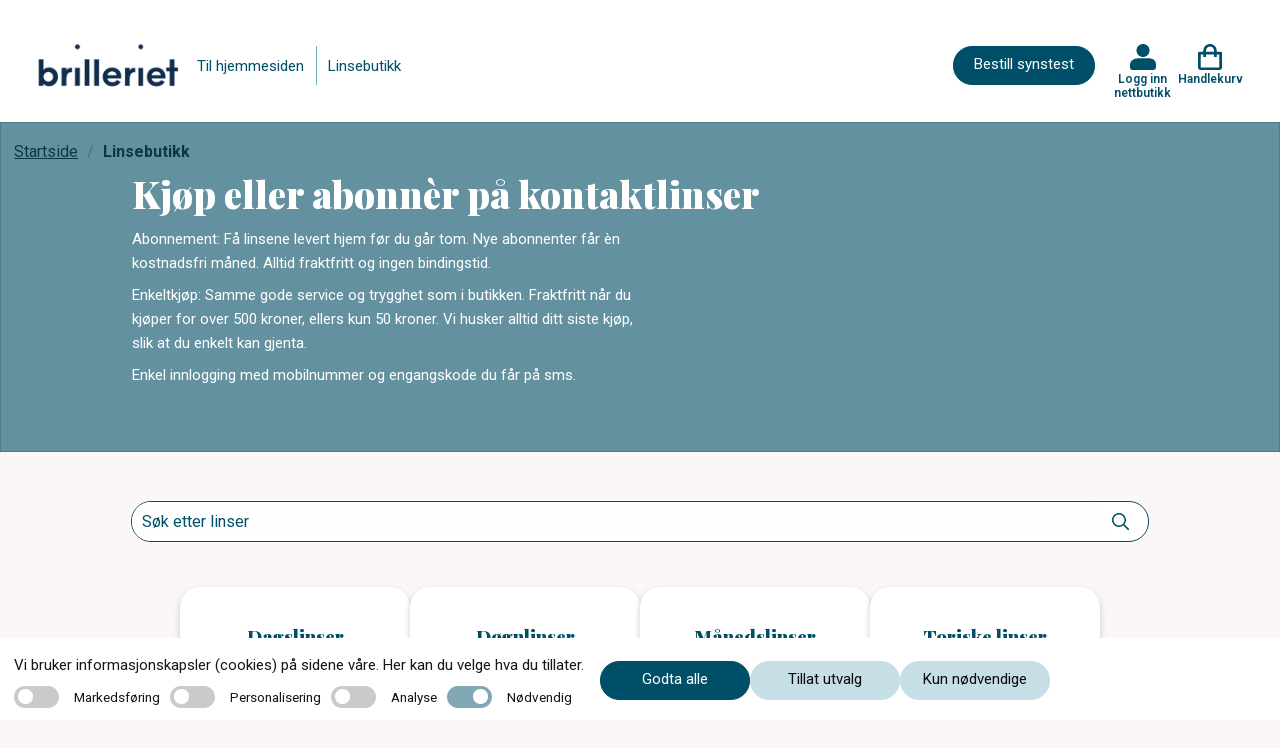

--- FILE ---
content_type: text/css
request_url: https://nettbutikk.brilleriet.com/ui/css/site.min.css?v=rTBkcuoz6jGdW0rmsoXavpyl0w_XxbWUgQZfRNLlcdw
body_size: 102638
content:
/*!
 * @license Copyright (c) 2003-2026, CKSource Holding sp. z o.o. All rights reserved.
 * For licensing, see LICENSE.md.
 */.react-grid-layout{position:relative;transition:height .2s ease}.react-grid-item{transition:all .2s ease;transition-property:left,top,width,height}.react-grid-item img{pointer-events:none;user-select:none}.react-grid-item.cssTransforms{transition-property:transform,width,height}.react-grid-item.resizing{transition:none;z-index:1;will-change:width,height}.react-grid-item.react-draggable-dragging{transition:none;z-index:3;will-change:transform}.react-grid-item.dropping{visibility:hidden}.react-grid-item.react-grid-placeholder{background:red;opacity:.2;transition-duration:.1s;z-index:2;-webkit-user-select:none;-moz-user-select:none;-ms-user-select:none;-o-user-select:none;user-select:none}.react-grid-item.react-grid-placeholder.placeholder-resizing{transition:none}.react-grid-item>.react-resizable-handle{position:absolute;width:20px;height:20px}.react-grid-item>.react-resizable-handle:after{content:"";position:absolute;right:3px;bottom:3px;width:5px;height:5px;border-right:2px solid rgba(0,0,0,.4);border-bottom:2px solid rgba(0,0,0,.4)}.react-resizable-hide>.react-resizable-handle{display:none}.react-grid-item>.react-resizable-handle.react-resizable-handle-sw{bottom:0;left:0;cursor:sw-resize;transform:rotate(90deg)}.react-grid-item>.react-resizable-handle.react-resizable-handle-se{bottom:0;right:0;cursor:se-resize}.react-grid-item>.react-resizable-handle.react-resizable-handle-nw{top:0;left:0;cursor:nw-resize;transform:rotate(180deg)}.react-grid-item>.react-resizable-handle.react-resizable-handle-ne{top:0;right:0;cursor:ne-resize;transform:rotate(270deg)}.react-grid-item>.react-resizable-handle.react-resizable-handle-e,.react-grid-item>.react-resizable-handle.react-resizable-handle-w{top:50%;margin-top:-10px;cursor:ew-resize}.react-grid-item>.react-resizable-handle.react-resizable-handle-w{left:0;transform:rotate(135deg)}.react-grid-item>.react-resizable-handle.react-resizable-handle-e{right:0;transform:rotate(315deg)}.react-grid-item>.react-resizable-handle.react-resizable-handle-n,.react-grid-item>.react-resizable-handle.react-resizable-handle-s{left:50%;margin-left:-10px;cursor:ns-resize}.react-grid-item>.react-resizable-handle.react-resizable-handle-n{top:0;transform:rotate(225deg)}.react-grid-item>.react-resizable-handle.react-resizable-handle-s{bottom:0;transform:rotate(45deg)}.react-resizable{position:relative}.react-resizable-handle{position:absolute;width:20px;height:20px;background-repeat:no-repeat;background-origin:content-box;box-sizing:border-box;background-image:url([data-uri]);background-position:100% 100%;padding:0 3px 3px 0}.react-resizable-handle-sw{bottom:0;left:0;cursor:sw-resize;transform:rotate(90deg)}.react-resizable-handle-se{bottom:0;right:0;cursor:se-resize}.react-resizable-handle-nw{top:0;left:0;cursor:nw-resize;transform:rotate(180deg)}.react-resizable-handle-ne{top:0;right:0;cursor:ne-resize;transform:rotate(270deg)}.react-resizable-handle-e,.react-resizable-handle-w{top:50%;margin-top:-10px;cursor:ew-resize}.react-resizable-handle-w{left:0;transform:rotate(135deg)}.react-resizable-handle-e{right:0;transform:rotate(315deg)}.react-resizable-handle-n,.react-resizable-handle-s{left:50%;margin-left:-10px;cursor:ns-resize}.react-resizable-handle-n{top:0;transform:rotate(225deg)}.react-resizable-handle-s{bottom:0;transform:rotate(45deg)}
/*! normalize.css v8.0.0 | MIT License | github.com/necolas/normalize.css */html{line-height:1.15;-webkit-text-size-adjust:100%}h1{font-size:2em;margin:.67em 0}hr{box-sizing:initial;overflow:visible}pre{font-family:monospace,monospace;font-size:1em}a{background-color:transparent}abbr[title]{border-bottom:none;text-decoration:underline;text-decoration:underline dotted}b,strong{font-weight:bolder}code,kbd,samp{font-family:monospace,monospace;font-size:1em}sub,sup{font-size:75%;line-height:0;position:relative;vertical-align:initial}sub{bottom:-.25em}sup{top:-.5em}img{border-style:none}button,input,optgroup,select,textarea{font-size:100%;line-height:1.15;margin:0}button,input{overflow:visible}button,select{text-transform:none}[type=button],[type=reset],[type=submit],button{-webkit-appearance:button}[type=button]::-moz-focus-inner,[type=reset]::-moz-focus-inner,[type=submit]::-moz-focus-inner,button::-moz-focus-inner{border-style:none;padding:0}[type=button]:-moz-focusring,[type=reset]:-moz-focusring,[type=submit]:-moz-focusring,button:-moz-focusring{outline:1px dotted ButtonText}fieldset{padding:.35em .75em .625em}legend{box-sizing:border-box;color:inherit;display:table;padding:0;white-space:normal}progress{vertical-align:initial}textarea{overflow:auto}[type=checkbox],[type=radio]{box-sizing:border-box;padding:0}[type=number]::-webkit-inner-spin-button,[type=number]::-webkit-outer-spin-button{height:auto}[type=search]{-webkit-appearance:textfield;outline-offset:-2px}[type=search]::-webkit-search-decoration{-webkit-appearance:none}::-webkit-file-upload-button{-webkit-appearance:button;font:inherit}details{display:block}summary{display:list-item}[hidden],template{display:none}.foundation-mq{font-family:"small=0em&medium=40em&large=64em&xlarge=75em&xxlarge=90em"}html{box-sizing:border-box;font-size:100%}*,:after,:before{box-sizing:inherit}body{margin:0;padding:0;background:#fefefe;font-family:Roboto,sans-serif;font-weight:400;line-height:1.5;color:#0a0a0a;-webkit-font-smoothing:antialiased;-moz-osx-font-smoothing:grayscale}img{display:inline-block;vertical-align:middle;max-width:100%;height:auto;-ms-interpolation-mode:bicubic}textarea{height:auto;min-height:50px;border-radius:20px}select{box-sizing:border-box;width:100%}.map_canvas embed,.map_canvas img,.map_canvas object,.mqa-display embed,.mqa-display img,.mqa-display object{max-width:none!important}button{padding:0;appearance:none;border:0;border-radius:20px;background:transparent;line-height:1;cursor:auto}[data-whatinput=mouse] button{outline:0}pre{overflow:auto}button,input,optgroup,select,textarea{font-family:inherit}.is-visible{display:block!important}.is-hidden{display:none!important}.row{max-width:1300px;margin-right:auto;margin-left:auto;display:flex;flex-flow:row wrap}.row .row{margin-right:-.625rem;margin-left:-.625rem}@media print,screen and (min-width:40em){.row .row{margin-right:-.9375rem;margin-left:-.9375rem}}@media print,screen and (min-width:64em){.row .row{margin-right:-.9375rem;margin-left:-.9375rem}}.row .row.collapse{margin-right:0;margin-left:0}.row.expanded{max-width:none}.row.expanded .row{margin-right:auto;margin-left:auto}.row:not(.expanded) .row{max-width:none}.row.collapse>.column,.row.collapse>.columns{padding-right:0;padding-left:0}.row.collapse>.column>.row,.row.collapse>.columns>.row,.row.is-collapse-child{margin-right:0;margin-left:0}.column,.columns{flex:1 1 0px;padding-right:.625rem;padding-left:.625rem;min-width:0}@media print,screen and (min-width:40em){.column,.columns{padding-right:.9375rem;padding-left:.9375rem}}.column.row.row,.row.row.columns{float:none;display:block}.row .column.row.row,.row .row.row.columns{margin-right:0;margin-left:0;padding-right:0;padding-left:0}.small-1{flex:0 0 8.3333333333%;max-width:8.3333333333%}.small-offset-0{margin-left:0}.small-2{flex:0 0 16.6666666667%;max-width:16.6666666667%}.small-offset-1{margin-left:8.3333333333%}.small-3{flex:0 0 25%;max-width:25%}.small-offset-2{margin-left:16.6666666667%}.small-4{flex:0 0 33.3333333333%;max-width:33.3333333333%}.small-offset-3{margin-left:25%}.small-5{flex:0 0 41.6666666667%;max-width:41.6666666667%}.small-offset-4{margin-left:33.3333333333%}.small-6{flex:0 0 50%;max-width:50%}.small-offset-5{margin-left:41.6666666667%}.small-7{flex:0 0 58.3333333333%;max-width:58.3333333333%}.small-offset-6{margin-left:50%}.small-8{flex:0 0 66.6666666667%;max-width:66.6666666667%}.small-offset-7{margin-left:58.3333333333%}.small-9{flex:0 0 75%;max-width:75%}.small-offset-8{margin-left:66.6666666667%}.small-10{flex:0 0 83.3333333333%;max-width:83.3333333333%}.small-offset-9{margin-left:75%}.small-11{flex:0 0 91.6666666667%;max-width:91.6666666667%}.small-offset-10{margin-left:83.3333333333%}.small-12{flex:0 0 100%;max-width:100%}.small-offset-11{margin-left:91.6666666667%}.small-up-1{flex-wrap:wrap}.small-up-1>.column,.small-up-1>.columns{flex:0 0 100%;max-width:100%}.small-up-2{flex-wrap:wrap}.small-up-2>.column,.small-up-2>.columns{flex:0 0 50%;max-width:50%}.small-up-3{flex-wrap:wrap}.small-up-3>.column,.small-up-3>.columns{flex:0 0 33.3333333333%;max-width:33.3333333333%}.small-up-4{flex-wrap:wrap}.small-up-4>.column,.small-up-4>.columns{flex:0 0 25%;max-width:25%}.small-up-5{flex-wrap:wrap}.small-up-5>.column,.small-up-5>.columns{flex:0 0 20%;max-width:20%}.small-up-6{flex-wrap:wrap}.small-up-6>.column,.small-up-6>.columns{flex:0 0 16.6666666667%;max-width:16.6666666667%}.small-up-7{flex-wrap:wrap}.small-up-7>.column,.small-up-7>.columns{flex:0 0 14.2857142857%;max-width:14.2857142857%}.small-up-8{flex-wrap:wrap}.small-up-8>.column,.small-up-8>.columns{flex:0 0 12.5%;max-width:12.5%}.small-collapse>.column,.small-collapse>.columns{padding-right:0;padding-left:0}.small-uncollapse>.column,.small-uncollapse>.columns{padding-right:.625rem;padding-left:.625rem}@media print,screen and (min-width:40em){.medium-1{flex:0 0 8.3333333333%;max-width:8.3333333333%}.medium-offset-0{margin-left:0}.medium-2{flex:0 0 16.6666666667%;max-width:16.6666666667%}.medium-offset-1{margin-left:8.3333333333%}.medium-3{flex:0 0 25%;max-width:25%}.medium-offset-2{margin-left:16.6666666667%}.medium-4{flex:0 0 33.3333333333%;max-width:33.3333333333%}.medium-offset-3{margin-left:25%}.medium-5{flex:0 0 41.6666666667%;max-width:41.6666666667%}.medium-offset-4{margin-left:33.3333333333%}.medium-6{flex:0 0 50%;max-width:50%}.medium-offset-5{margin-left:41.6666666667%}.medium-7{flex:0 0 58.3333333333%;max-width:58.3333333333%}.medium-offset-6{margin-left:50%}.medium-8{flex:0 0 66.6666666667%;max-width:66.6666666667%}.medium-offset-7{margin-left:58.3333333333%}.medium-9{flex:0 0 75%;max-width:75%}.medium-offset-8{margin-left:66.6666666667%}.medium-10{flex:0 0 83.3333333333%;max-width:83.3333333333%}.medium-offset-9{margin-left:75%}.medium-11{flex:0 0 91.6666666667%;max-width:91.6666666667%}.medium-offset-10{margin-left:83.3333333333%}.medium-12{flex:0 0 100%;max-width:100%}.medium-offset-11{margin-left:91.6666666667%}.medium-up-1{flex-wrap:wrap}.medium-up-1>.column,.medium-up-1>.columns{flex:0 0 100%;max-width:100%}.medium-up-2{flex-wrap:wrap}.medium-up-2>.column,.medium-up-2>.columns{flex:0 0 50%;max-width:50%}.medium-up-3{flex-wrap:wrap}.medium-up-3>.column,.medium-up-3>.columns{flex:0 0 33.3333333333%;max-width:33.3333333333%}.medium-up-4{flex-wrap:wrap}.medium-up-4>.column,.medium-up-4>.columns{flex:0 0 25%;max-width:25%}.medium-up-5{flex-wrap:wrap}.medium-up-5>.column,.medium-up-5>.columns{flex:0 0 20%;max-width:20%}.medium-up-6{flex-wrap:wrap}.medium-up-6>.column,.medium-up-6>.columns{flex:0 0 16.6666666667%;max-width:16.6666666667%}.medium-up-7{flex-wrap:wrap}.medium-up-7>.column,.medium-up-7>.columns{flex:0 0 14.2857142857%;max-width:14.2857142857%}.medium-up-8{flex-wrap:wrap}.medium-up-8>.column,.medium-up-8>.columns{flex:0 0 12.5%;max-width:12.5%}}@media print,screen and (min-width:40em)and (min-width:40em){.medium-expand{flex:1 1 0px}}.row.medium-unstack>.column,.row.medium-unstack>.columns{flex:0 0 100%}@media print,screen and (min-width:40em){.row.medium-unstack>.column,.row.medium-unstack>.columns{flex:1 1 0px}.medium-collapse>.column,.medium-collapse>.columns{padding-right:0;padding-left:0}.medium-uncollapse>.column,.medium-uncollapse>.columns{padding-right:.9375rem;padding-left:.9375rem}}@media print,screen and (min-width:64em){.large-1{flex:0 0 8.3333333333%;max-width:8.3333333333%}.large-offset-0{margin-left:0}.large-2{flex:0 0 16.6666666667%;max-width:16.6666666667%}.large-offset-1{margin-left:8.3333333333%}.large-3{flex:0 0 25%;max-width:25%}.large-offset-2{margin-left:16.6666666667%}.large-4{flex:0 0 33.3333333333%;max-width:33.3333333333%}.large-offset-3{margin-left:25%}.large-5{flex:0 0 41.6666666667%;max-width:41.6666666667%}.large-offset-4{margin-left:33.3333333333%}.large-6{flex:0 0 50%;max-width:50%}.large-offset-5{margin-left:41.6666666667%}.large-7{flex:0 0 58.3333333333%;max-width:58.3333333333%}.large-offset-6{margin-left:50%}.large-8{flex:0 0 66.6666666667%;max-width:66.6666666667%}.large-offset-7{margin-left:58.3333333333%}.large-9{flex:0 0 75%;max-width:75%}.large-offset-8{margin-left:66.6666666667%}.large-10{flex:0 0 83.3333333333%;max-width:83.3333333333%}.large-offset-9{margin-left:75%}.large-11{flex:0 0 91.6666666667%;max-width:91.6666666667%}.large-offset-10{margin-left:83.3333333333%}.large-12{flex:0 0 100%;max-width:100%}.large-offset-11{margin-left:91.6666666667%}.large-up-1{flex-wrap:wrap}.large-up-1>.column,.large-up-1>.columns{flex:0 0 100%;max-width:100%}.large-up-2{flex-wrap:wrap}.large-up-2>.column,.large-up-2>.columns{flex:0 0 50%;max-width:50%}.large-up-3{flex-wrap:wrap}.large-up-3>.column,.large-up-3>.columns{flex:0 0 33.3333333333%;max-width:33.3333333333%}.large-up-4{flex-wrap:wrap}.large-up-4>.column,.large-up-4>.columns{flex:0 0 25%;max-width:25%}.large-up-5{flex-wrap:wrap}.large-up-5>.column,.large-up-5>.columns{flex:0 0 20%;max-width:20%}.large-up-6{flex-wrap:wrap}.large-up-6>.column,.large-up-6>.columns{flex:0 0 16.6666666667%;max-width:16.6666666667%}.large-up-7{flex-wrap:wrap}.large-up-7>.column,.large-up-7>.columns{flex:0 0 14.2857142857%;max-width:14.2857142857%}.large-up-8{flex-wrap:wrap}.large-up-8>.column,.large-up-8>.columns{flex:0 0 12.5%;max-width:12.5%}}@media print,screen and (min-width:64em)and (min-width:64em){.large-expand{flex:1 1 0px}}.row.large-unstack>.column,.row.large-unstack>.columns{flex:0 0 100%}@media print,screen and (min-width:64em){.row.large-unstack>.column,.row.large-unstack>.columns{flex:1 1 0px}.large-collapse>.column,.large-collapse>.columns{padding-right:0;padding-left:0}.large-uncollapse>.column,.large-uncollapse>.columns{padding-right:.9375rem;padding-left:.9375rem}}.shrink{flex:0 0 auto;max-width:100%}.column-block{margin-bottom:1.25rem}.column-block>:last-child{margin-bottom:0}@media print,screen and (min-width:40em){.column-block{margin-bottom:1.875rem}.column-block>:last-child{margin-bottom:0}}.align-left{justify-content:flex-start}.align-right{justify-content:flex-end}.align-center{justify-content:center}.align-justify{justify-content:space-between}.align-spaced{justify-content:space-around}.align-left.vertical.menu>li>a{justify-content:flex-start}.align-right.vertical.menu>li>a{justify-content:flex-end}.align-center.vertical.menu>li>a{justify-content:center}.align-top{align-items:flex-start}.align-self-top{align-self:flex-start}.align-bottom{align-items:flex-end}.align-self-bottom{align-self:flex-end}.align-middle{align-items:center}.align-self-middle{align-self:center}.align-stretch{align-items:stretch}.align-self-stretch{align-self:stretch}.align-center-middle{justify-content:center;align-items:center;align-content:center}.small-order-1{order:1}.small-order-2{order:2}.small-order-3{order:3}.small-order-4{order:4}.small-order-5{order:5}.small-order-6{order:6}@media print,screen and (min-width:40em){.medium-order-1{order:1}.medium-order-2{order:2}.medium-order-3{order:3}.medium-order-4{order:4}.medium-order-5{order:5}.medium-order-6{order:6}}@media print,screen and (min-width:64em){.large-order-1{order:1}.large-order-2{order:2}.large-order-3{order:3}.large-order-4{order:4}.large-order-5{order:5}.large-order-6{order:6}}.flex-container{display:flex}.flex-child-auto{flex:1 1 auto}.flex-child-grow{flex:1 0 auto}.flex-child-shrink{flex:0 1 auto}.flex-dir-row{flex-direction:row}.flex-dir-row-reverse{flex-direction:row-reverse}.flex-dir-column{flex-direction:column}.flex-dir-column-reverse{flex-direction:column-reverse}@media print,screen and (min-width:40em){.medium-flex-container{display:flex}.medium-flex-child-auto{flex:1 1 auto}.medium-flex-child-grow{flex:1 0 auto}.medium-flex-child-shrink{flex:0 1 auto}.medium-flex-dir-row{flex-direction:row}.medium-flex-dir-row-reverse{flex-direction:row-reverse}.medium-flex-dir-column{flex-direction:column}.medium-flex-dir-column-reverse{flex-direction:column-reverse}}@media print,screen and (min-width:64em){.large-flex-container{display:flex}.large-flex-child-auto{flex:1 1 auto}.large-flex-child-grow{flex:1 0 auto}.large-flex-child-shrink{flex:0 1 auto}.large-flex-dir-row{flex-direction:row}.large-flex-dir-row-reverse{flex-direction:row-reverse}.large-flex-dir-column{flex-direction:column}.large-flex-dir-column-reverse{flex-direction:column-reverse}}.hide{display:none!important}.invisible{visibility:hidden}@media print,screen and (max-width:39.99875em){.hide-for-small-only{display:none!important}}@media screen and (max-width:0em),screen and (min-width:40em){.show-for-small-only{display:none!important}}@media print,screen and (min-width:40em){.hide-for-medium{display:none!important}}@media screen and (max-width:39.99875em){.show-for-medium{display:none!important}}@media print,screen and (min-width:40em)and (max-width:63.99875em){.hide-for-medium-only{display:none!important}}@media screen and (max-width:39.99875em),screen and (min-width:64em){.show-for-medium-only{display:none!important}}@media print,screen and (min-width:64em){.hide-for-large{display:none!important}}@media screen and (max-width:63.99875em){.show-for-large{display:none!important}}@media print,screen and (min-width:64em)and (max-width:74.99875em){.hide-for-large-only{display:none!important}}@media screen and (max-width:63.99875em),screen and (min-width:75em){.show-for-large-only{display:none!important}}.show-for-sr,.show-on-focus{position:absolute!important;width:1px!important;height:1px!important;padding:0!important;overflow:hidden!important;clip:rect(0,0,0,0)!important;white-space:nowrap!important;border:0!important}.show-on-focus:active,.show-on-focus:focus{position:static!important;width:auto!important;height:auto!important;overflow:visible!important;clip:auto!important;white-space:normal!important}.hide-for-portrait,.show-for-landscape{display:block!important}@media screen and (orientation:landscape){.hide-for-portrait,.show-for-landscape{display:block!important}}@media screen and (orientation:portrait){.hide-for-portrait,.show-for-landscape{display:none!important}}.hide-for-landscape,.show-for-portrait{display:none!important}@media screen and (orientation:landscape){.hide-for-landscape,.show-for-portrait{display:none!important}}@media screen and (orientation:portrait){.hide-for-landscape,.show-for-portrait{display:block!important}}.button{display:inline-block;vertical-align:middle;margin:0;padding:.6666666667rem 1.3333333333rem .8rem;border:1px solid transparent;border-radius:20px;transition:background-color .25s ease-out,color .25s ease-out;font-family:inherit;font-size:1rem;-webkit-appearance:none;line-height:1;text-align:center;cursor:pointer}[data-whatinput=mouse] .button{outline:0}.button.tiny{font-size:.8rem}.button.small{font-size:.9333333333rem}.button.large{font-size:1.3333333333rem}.button.expanded{display:block;width:100%;margin-right:0;margin-left:0}.button,.button.disabled,.button.disabled:focus,.button.disabled:hover,.button[disabled],.button[disabled]:focus,.button[disabled]:hover{background-color:#004f68;color:#fefefe}.button:focus,.button:hover{background-color:#004358;color:#fefefe}.button.primary,.button.primary.disabled,.button.primary.disabled:focus,.button.primary.disabled:hover,.button.primary[disabled],.button.primary[disabled]:focus,.button.primary[disabled]:hover{background-color:#004f68;color:#fefefe}.button.primary:focus,.button.primary:hover{background-color:#003f53;color:#fefefe}.button.secondary,.button.secondary.disabled,.button.secondary.disabled:focus,.button.secondary.disabled:hover,.button.secondary[disabled],.button.secondary[disabled]:focus,.button.secondary[disabled]:hover{background-color:#c6dfe7;color:#0a0a0a}.button.secondary:focus,.button.secondary:hover{background-color:#8abdce;color:#0a0a0a}.button.success,.button.success.disabled,.button.success.disabled:focus,.button.success.disabled:hover,.button.success[disabled],.button.success[disabled]:focus,.button.success[disabled]:hover{background-color:#77b728;color:#0a0a0a}.button.success:focus,.button.success:hover{background-color:#5f9220;color:#0a0a0a}.button.warning,.button.warning.disabled,.button.warning.disabled:focus,.button.warning.disabled:hover,.button.warning[disabled],.button.warning[disabled]:focus,.button.warning[disabled]:hover{background-color:#ffae00;color:#0a0a0a}.button.warning:focus,.button.warning:hover{background-color:#cc8b00;color:#0a0a0a}.button.alert,.button.alert.disabled,.button.alert.disabled:focus,.button.alert.disabled:hover,.button.alert[disabled],.button.alert[disabled]:focus,.button.alert[disabled]:hover{background-color:#cc4b37;color:#fefefe}.button.alert:focus,.button.alert:hover{background-color:#a53b2a;color:#fefefe}.button.hollow,.button.hollow.disabled,.button.hollow.disabled:focus,.button.hollow.disabled:hover,.button.hollow:focus,.button.hollow:hover,.button.hollow[disabled],.button.hollow[disabled]:focus,.button.hollow[disabled]:hover{background-color:transparent}.button.hollow,.button.hollow.disabled,.button.hollow.disabled:focus,.button.hollow.disabled:hover,.button.hollow[disabled],.button.hollow[disabled]:focus,.button.hollow[disabled]:hover{border:1px solid #004f68;color:#004f68}.button.hollow:focus,.button.hollow:hover{border-color:#002834;color:#002834}.button.hollow.primary,.button.hollow.primary.disabled,.button.hollow.primary.disabled:focus,.button.hollow.primary.disabled:hover,.button.hollow.primary[disabled],.button.hollow.primary[disabled]:focus,.button.hollow.primary[disabled]:hover{border:1px solid #004f68;color:#004f68}.button.hollow.primary:focus,.button.hollow.primary:hover{border-color:#002834;color:#002834}.button.hollow.secondary,.button.hollow.secondary.disabled,.button.hollow.secondary.disabled:focus,.button.hollow.secondary.disabled:hover,.button.hollow.secondary[disabled],.button.hollow.secondary[disabled]:focus,.button.hollow.secondary[disabled]:hover{border:1px solid #c6dfe7;color:#c6dfe7}.button.hollow.secondary:focus,.button.hollow.secondary:hover{border-color:#408297;color:#408297}.button.hollow.success,.button.hollow.success.disabled,.button.hollow.success.disabled:focus,.button.hollow.success.disabled:hover,.button.hollow.success[disabled],.button.hollow.success[disabled]:focus,.button.hollow.success[disabled]:hover{border:1px solid #77b728;color:#77b728}.button.hollow.success:focus,.button.hollow.success:hover{border-color:#3c5c14;color:#3c5c14}.button.hollow.warning,.button.hollow.warning.disabled,.button.hollow.warning.disabled:focus,.button.hollow.warning.disabled:hover,.button.hollow.warning[disabled],.button.hollow.warning[disabled]:focus,.button.hollow.warning[disabled]:hover{border:1px solid #ffae00;color:#ffae00}.button.hollow.warning:focus,.button.hollow.warning:hover{border-color:#805700;color:#805700}.button.hollow.alert,.button.hollow.alert.disabled,.button.hollow.alert.disabled:focus,.button.hollow.alert.disabled:hover,.button.hollow.alert[disabled],.button.hollow.alert[disabled]:focus,.button.hollow.alert[disabled]:hover{border:1px solid #cc4b37;color:#cc4b37}.button.hollow.alert:focus,.button.hollow.alert:hover{border-color:#67251a;color:#67251a}.button.clear,.button.clear.disabled,.button.clear.disabled:focus,.button.clear.disabled:hover,.button.clear:focus,.button.clear:hover,.button.clear[disabled],.button.clear[disabled]:focus,.button.clear[disabled]:hover{border-color:transparent;background-color:transparent}.button.clear,.button.clear.disabled,.button.clear.disabled:focus,.button.clear.disabled:hover,.button.clear[disabled],.button.clear[disabled]:focus,.button.clear[disabled]:hover{color:#004f68}.button.clear:focus,.button.clear:hover{color:#002834}.button.clear.primary,.button.clear.primary.disabled,.button.clear.primary.disabled:focus,.button.clear.primary.disabled:hover,.button.clear.primary[disabled],.button.clear.primary[disabled]:focus,.button.clear.primary[disabled]:hover{color:#004f68}.button.clear.primary:focus,.button.clear.primary:hover{color:#002834}.button.clear.secondary,.button.clear.secondary.disabled,.button.clear.secondary.disabled:focus,.button.clear.secondary.disabled:hover,.button.clear.secondary[disabled],.button.clear.secondary[disabled]:focus,.button.clear.secondary[disabled]:hover{color:#c6dfe7}.button.clear.secondary:focus,.button.clear.secondary:hover{color:#408297}.button.clear.success,.button.clear.success.disabled,.button.clear.success.disabled:focus,.button.clear.success.disabled:hover,.button.clear.success[disabled],.button.clear.success[disabled]:focus,.button.clear.success[disabled]:hover{color:#77b728}.button.clear.success:focus,.button.clear.success:hover{color:#3c5c14}.button.clear.warning,.button.clear.warning.disabled,.button.clear.warning.disabled:focus,.button.clear.warning.disabled:hover,.button.clear.warning[disabled],.button.clear.warning[disabled]:focus,.button.clear.warning[disabled]:hover{color:#ffae00}.button.clear.warning:focus,.button.clear.warning:hover{color:#805700}.button.clear.alert,.button.clear.alert.disabled,.button.clear.alert.disabled:focus,.button.clear.alert.disabled:hover,.button.clear.alert[disabled],.button.clear.alert[disabled]:focus,.button.clear.alert[disabled]:hover{color:#cc4b37}.button.clear.alert:focus,.button.clear.alert:hover{color:#67251a}.button.disabled,.button[disabled]{opacity:.25;cursor:not-allowed}.button.dropdown:after{display:block;width:0;height:0;content:"";border-color:#fefefe transparent transparent;border-style:solid inset inset;border-width:.4em .4em 0;position:relative;top:.4em;display:inline-block;float:right;margin-left:1.3333333333rem}.button.dropdown.clear.primary:after,.button.dropdown.clear:after,.button.dropdown.hollow.primary:after,.button.dropdown.hollow:after{border-top-color:#004f68}.button.dropdown.clear.secondary:after,.button.dropdown.hollow.secondary:after{border-top-color:#c6dfe7}.button.dropdown.clear.success:after,.button.dropdown.hollow.success:after{border-top-color:#77b728}.button.dropdown.clear.warning:after,.button.dropdown.hollow.warning:after{border-top-color:#ffae00}.button.dropdown.clear.alert:after,.button.dropdown.hollow.alert:after{border-top-color:#cc4b37}.button.arrow-only:after{top:-.1em;float:none;margin-left:0}a.button:focus,a.button:hover{text-decoration:none}.button-group{margin-bottom:1rem;display:flex;flex-wrap:wrap;align-items:stretch;flex-grow:1}.button-group:after,.button-group:before{display:table;content:" ";flex-basis:0;order:1}.button-group:after{clear:both}.button-group:after,.button-group:before{display:none}.button-group .button{margin:0 1px 1px 0;font-size:1rem;flex:0 0 auto}.button-group .button:last-child{margin-right:0}.button-group.tiny .button{font-size:.8rem}.button-group.small .button{font-size:.9333333333rem}.button-group.large .button{font-size:1.3333333333rem}.button-group.expanded .button{flex:1 1 0px;margin-right:0}.button-group.primary .button,.button-group.primary .button.disabled,.button-group.primary .button.disabled:focus,.button-group.primary .button.disabled:hover,.button-group.primary .button[disabled],.button-group.primary .button[disabled]:focus,.button-group.primary .button[disabled]:hover{background-color:#004f68;color:#fefefe}.button-group.primary .button:focus,.button-group.primary .button:hover{background-color:#003f53;color:#fefefe}.button-group.secondary .button,.button-group.secondary .button.disabled,.button-group.secondary .button.disabled:focus,.button-group.secondary .button.disabled:hover,.button-group.secondary .button[disabled],.button-group.secondary .button[disabled]:focus,.button-group.secondary .button[disabled]:hover{background-color:#c6dfe7;color:#0a0a0a}.button-group.secondary .button:focus,.button-group.secondary .button:hover{background-color:#8abdce;color:#0a0a0a}.button-group.success .button,.button-group.success .button.disabled,.button-group.success .button.disabled:focus,.button-group.success .button.disabled:hover,.button-group.success .button[disabled],.button-group.success .button[disabled]:focus,.button-group.success .button[disabled]:hover{background-color:#77b728;color:#0a0a0a}.button-group.success .button:focus,.button-group.success .button:hover{background-color:#5f9220;color:#0a0a0a}.button-group.warning .button,.button-group.warning .button.disabled,.button-group.warning .button.disabled:focus,.button-group.warning .button.disabled:hover,.button-group.warning .button[disabled],.button-group.warning .button[disabled]:focus,.button-group.warning .button[disabled]:hover{background-color:#ffae00;color:#0a0a0a}.button-group.warning .button:focus,.button-group.warning .button:hover{background-color:#cc8b00;color:#0a0a0a}.button-group.alert .button,.button-group.alert .button.disabled,.button-group.alert .button.disabled:focus,.button-group.alert .button.disabled:hover,.button-group.alert .button[disabled],.button-group.alert .button[disabled]:focus,.button-group.alert .button[disabled]:hover{background-color:#cc4b37;color:#fefefe}.button-group.alert .button:focus,.button-group.alert .button:hover{background-color:#a53b2a;color:#fefefe}.button-group.hollow .button,.button-group.hollow .button.disabled,.button-group.hollow .button.disabled:focus,.button-group.hollow .button.disabled:hover,.button-group.hollow .button:focus,.button-group.hollow .button:hover,.button-group.hollow .button[disabled],.button-group.hollow .button[disabled]:focus,.button-group.hollow .button[disabled]:hover{background-color:transparent}.button-group.hollow .button,.button-group.hollow .button.disabled,.button-group.hollow .button.disabled:focus,.button-group.hollow .button.disabled:hover,.button-group.hollow .button[disabled],.button-group.hollow .button[disabled]:focus,.button-group.hollow .button[disabled]:hover{border:1px solid #004f68;color:#004f68}.button-group.hollow .button:focus,.button-group.hollow .button:hover{border-color:#002834;color:#002834}.button-group.hollow .button.primary,.button-group.hollow .button.primary.disabled,.button-group.hollow .button.primary.disabled:focus,.button-group.hollow .button.primary.disabled:hover,.button-group.hollow .button.primary[disabled],.button-group.hollow .button.primary[disabled]:focus,.button-group.hollow .button.primary[disabled]:hover,.button-group.hollow.primary .button,.button-group.hollow.primary .button.disabled,.button-group.hollow.primary .button.disabled:focus,.button-group.hollow.primary .button.disabled:hover,.button-group.hollow.primary .button[disabled],.button-group.hollow.primary .button[disabled]:focus,.button-group.hollow.primary .button[disabled]:hover{border:1px solid #004f68;color:#004f68}.button-group.hollow .button.primary:focus,.button-group.hollow .button.primary:hover,.button-group.hollow.primary .button:focus,.button-group.hollow.primary .button:hover{border-color:#002834;color:#002834}.button-group.hollow .button.secondary,.button-group.hollow .button.secondary.disabled,.button-group.hollow .button.secondary.disabled:focus,.button-group.hollow .button.secondary.disabled:hover,.button-group.hollow .button.secondary[disabled],.button-group.hollow .button.secondary[disabled]:focus,.button-group.hollow .button.secondary[disabled]:hover,.button-group.hollow.secondary .button,.button-group.hollow.secondary .button.disabled,.button-group.hollow.secondary .button.disabled:focus,.button-group.hollow.secondary .button.disabled:hover,.button-group.hollow.secondary .button[disabled],.button-group.hollow.secondary .button[disabled]:focus,.button-group.hollow.secondary .button[disabled]:hover{border:1px solid #c6dfe7;color:#c6dfe7}.button-group.hollow .button.secondary:focus,.button-group.hollow .button.secondary:hover,.button-group.hollow.secondary .button:focus,.button-group.hollow.secondary .button:hover{border-color:#408297;color:#408297}.button-group.hollow .button.success,.button-group.hollow .button.success.disabled,.button-group.hollow .button.success.disabled:focus,.button-group.hollow .button.success.disabled:hover,.button-group.hollow .button.success[disabled],.button-group.hollow .button.success[disabled]:focus,.button-group.hollow .button.success[disabled]:hover,.button-group.hollow.success .button,.button-group.hollow.success .button.disabled,.button-group.hollow.success .button.disabled:focus,.button-group.hollow.success .button.disabled:hover,.button-group.hollow.success .button[disabled],.button-group.hollow.success .button[disabled]:focus,.button-group.hollow.success .button[disabled]:hover{border:1px solid #77b728;color:#77b728}.button-group.hollow .button.success:focus,.button-group.hollow .button.success:hover,.button-group.hollow.success .button:focus,.button-group.hollow.success .button:hover{border-color:#3c5c14;color:#3c5c14}.button-group.hollow .button.warning,.button-group.hollow .button.warning.disabled,.button-group.hollow .button.warning.disabled:focus,.button-group.hollow .button.warning.disabled:hover,.button-group.hollow .button.warning[disabled],.button-group.hollow .button.warning[disabled]:focus,.button-group.hollow .button.warning[disabled]:hover,.button-group.hollow.warning .button,.button-group.hollow.warning .button.disabled,.button-group.hollow.warning .button.disabled:focus,.button-group.hollow.warning .button.disabled:hover,.button-group.hollow.warning .button[disabled],.button-group.hollow.warning .button[disabled]:focus,.button-group.hollow.warning .button[disabled]:hover{border:1px solid #ffae00;color:#ffae00}.button-group.hollow .button.warning:focus,.button-group.hollow .button.warning:hover,.button-group.hollow.warning .button:focus,.button-group.hollow.warning .button:hover{border-color:#805700;color:#805700}.button-group.hollow.alert .button,.button-group.hollow.alert .button.disabled,.button-group.hollow.alert .button.disabled:focus,.button-group.hollow.alert .button.disabled:hover,.button-group.hollow.alert .button[disabled],.button-group.hollow.alert .button[disabled]:focus,.button-group.hollow.alert .button[disabled]:hover,.button-group.hollow .button.alert,.button-group.hollow .button.alert.disabled,.button-group.hollow .button.alert.disabled:focus,.button-group.hollow .button.alert.disabled:hover,.button-group.hollow .button.alert[disabled],.button-group.hollow .button.alert[disabled]:focus,.button-group.hollow .button.alert[disabled]:hover{border:1px solid #cc4b37;color:#cc4b37}.button-group.hollow.alert .button:focus,.button-group.hollow.alert .button:hover,.button-group.hollow .button.alert:focus,.button-group.hollow .button.alert:hover{border-color:#67251a;color:#67251a}.button-group.clear .button,.button-group.clear .button.disabled,.button-group.clear .button.disabled:focus,.button-group.clear .button.disabled:hover,.button-group.clear .button:focus,.button-group.clear .button:hover,.button-group.clear .button[disabled],.button-group.clear .button[disabled]:focus,.button-group.clear .button[disabled]:hover{border-color:transparent;background-color:transparent}.button-group.clear .button,.button-group.clear .button.disabled,.button-group.clear .button.disabled:focus,.button-group.clear .button.disabled:hover,.button-group.clear .button[disabled],.button-group.clear .button[disabled]:focus,.button-group.clear .button[disabled]:hover{color:#004f68}.button-group.clear .button:focus,.button-group.clear .button:hover{color:#002834}.button-group.clear .button.primary,.button-group.clear .button.primary.disabled,.button-group.clear .button.primary.disabled:focus,.button-group.clear .button.primary.disabled:hover,.button-group.clear .button.primary[disabled],.button-group.clear .button.primary[disabled]:focus,.button-group.clear .button.primary[disabled]:hover,.button-group.clear.primary .button,.button-group.clear.primary .button.disabled,.button-group.clear.primary .button.disabled:focus,.button-group.clear.primary .button.disabled:hover,.button-group.clear.primary .button[disabled],.button-group.clear.primary .button[disabled]:focus,.button-group.clear.primary .button[disabled]:hover{color:#004f68}.button-group.clear .button.primary:focus,.button-group.clear .button.primary:hover,.button-group.clear.primary .button:focus,.button-group.clear.primary .button:hover{color:#002834}.button-group.clear .button.secondary,.button-group.clear .button.secondary.disabled,.button-group.clear .button.secondary.disabled:focus,.button-group.clear .button.secondary.disabled:hover,.button-group.clear .button.secondary[disabled],.button-group.clear .button.secondary[disabled]:focus,.button-group.clear .button.secondary[disabled]:hover,.button-group.clear.secondary .button,.button-group.clear.secondary .button.disabled,.button-group.clear.secondary .button.disabled:focus,.button-group.clear.secondary .button.disabled:hover,.button-group.clear.secondary .button[disabled],.button-group.clear.secondary .button[disabled]:focus,.button-group.clear.secondary .button[disabled]:hover{color:#c6dfe7}.button-group.clear .button.secondary:focus,.button-group.clear .button.secondary:hover,.button-group.clear.secondary .button:focus,.button-group.clear.secondary .button:hover{color:#408297}.button-group.clear .button.success,.button-group.clear .button.success.disabled,.button-group.clear .button.success.disabled:focus,.button-group.clear .button.success.disabled:hover,.button-group.clear .button.success[disabled],.button-group.clear .button.success[disabled]:focus,.button-group.clear .button.success[disabled]:hover,.button-group.clear.success .button,.button-group.clear.success .button.disabled,.button-group.clear.success .button.disabled:focus,.button-group.clear.success .button.disabled:hover,.button-group.clear.success .button[disabled],.button-group.clear.success .button[disabled]:focus,.button-group.clear.success .button[disabled]:hover{color:#77b728}.button-group.clear .button.success:focus,.button-group.clear .button.success:hover,.button-group.clear.success .button:focus,.button-group.clear.success .button:hover{color:#3c5c14}.button-group.clear .button.warning,.button-group.clear .button.warning.disabled,.button-group.clear .button.warning.disabled:focus,.button-group.clear .button.warning.disabled:hover,.button-group.clear .button.warning[disabled],.button-group.clear .button.warning[disabled]:focus,.button-group.clear .button.warning[disabled]:hover,.button-group.clear.warning .button,.button-group.clear.warning .button.disabled,.button-group.clear.warning .button.disabled:focus,.button-group.clear.warning .button.disabled:hover,.button-group.clear.warning .button[disabled],.button-group.clear.warning .button[disabled]:focus,.button-group.clear.warning .button[disabled]:hover{color:#ffae00}.button-group.clear .button.warning:focus,.button-group.clear .button.warning:hover,.button-group.clear.warning .button:focus,.button-group.clear.warning .button:hover{color:#805700}.button-group.clear.alert .button,.button-group.clear.alert .button.disabled,.button-group.clear.alert .button.disabled:focus,.button-group.clear.alert .button.disabled:hover,.button-group.clear.alert .button[disabled],.button-group.clear.alert .button[disabled]:focus,.button-group.clear.alert .button[disabled]:hover,.button-group.clear .button.alert,.button-group.clear .button.alert.disabled,.button-group.clear .button.alert.disabled:focus,.button-group.clear .button.alert.disabled:hover,.button-group.clear .button.alert[disabled],.button-group.clear .button.alert[disabled]:focus,.button-group.clear .button.alert[disabled]:hover{color:#cc4b37}.button-group.clear.alert .button:focus,.button-group.clear.alert .button:hover,.button-group.clear .button.alert:focus,.button-group.clear .button.alert:hover{color:#67251a}.button-group.no-gaps .button{margin-right:-.0625rem}.button-group.no-gaps .button+.button{border-left-color:transparent}.button-group.stacked,.button-group.stacked-for-medium,.button-group.stacked-for-small{flex-wrap:wrap}.button-group.stacked-for-medium .button,.button-group.stacked-for-small .button,.button-group.stacked .button{flex:0 0 100%}.button-group.stacked-for-medium .button:last-child,.button-group.stacked-for-small .button:last-child,.button-group.stacked .button:last-child{margin-bottom:0}.button-group.stacked-for-medium.expanded .button,.button-group.stacked-for-small.expanded .button,.button-group.stacked.expanded .button{flex:1 1 0px;margin-right:0}@media print,screen and (min-width:40em){.button-group.stacked-for-small .button{flex:0 0 auto;margin-bottom:0}}@media print,screen and (min-width:64em){.button-group.stacked-for-medium .button{flex:0 0 auto;margin-bottom:0}}@media print,screen and (max-width:39.99875em){.button-group.stacked-for-small.expanded{display:block}.button-group.stacked-for-small.expanded .button{display:block;margin-right:0}}@media print,screen and (max-width:63.99875em){.button-group.stacked-for-medium.expanded{display:block}.button-group.stacked-for-medium.expanded .button{display:block;margin-right:0}}.switch{height:2rem;position:relative;margin-bottom:1rem;outline:0;font-size:.875rem;font-weight:700;color:#fefefe;user-select:none}.switch-input{position:absolute;margin-bottom:0;opacity:0}.switch-paddle{position:relative;display:block;width:4rem;height:2rem;border-radius:20px;background:#cacaca;transition:all .25s ease-out;font-weight:inherit;color:inherit;cursor:pointer}input+.switch-paddle{margin:0}.switch-paddle:after{position:absolute;top:.25rem;left:.25rem;display:block;width:1.5rem;height:1.5rem;transform:translateZ(0);border-radius:20px;background:#fefefe;transition:all .25s ease-out;content:""}input:checked~.switch-paddle{background:#004f68}input:checked~.switch-paddle:after{left:2.25rem}input:disabled~.switch-paddle{cursor:not-allowed;opacity:.5}[data-whatinput=mouse] input:focus~.switch-paddle{outline:0}.switch-active,.switch-inactive{position:absolute;top:50%;transform:translateY(-50%)}.switch-active{left:8%;display:none}input:checked+label>.switch-active{display:block}.switch-inactive{right:15%}input:checked+label>.switch-inactive{display:none}.switch.tiny{height:1.5rem}.switch.tiny .switch-paddle{width:3rem;height:1.5rem;font-size:.625rem}.switch.tiny .switch-paddle:after{top:.25rem;left:.25rem;width:1rem;height:1rem}.switch.tiny input:checked~.switch-paddle:after{left:1.75rem}.switch.small{height:1.75rem}.switch.small .switch-paddle{width:3.5rem;height:1.75rem;font-size:.75rem}.switch.small .switch-paddle:after{top:.25rem;left:.25rem;width:1.25rem;height:1.25rem}.switch.small input:checked~.switch-paddle:after{left:2rem}.switch.large{height:2.5rem}.switch.large .switch-paddle{width:5rem;height:2.5rem;font-size:1rem}.switch.large .switch-paddle:after{top:.25rem;left:.25rem;width:2rem;height:2rem}.switch.large input:checked~.switch-paddle:after{left:2.75rem}[type=color],[type=date],[type=datetime-local],[type=datetime],[type=email],[type=month],[type=number],[type=password],[type=search],[type=tel],[type=text],[type=time],[type=url],[type=week],textarea{display:block;box-sizing:border-box;width:100%;height:2.4375rem;margin:0 0 1rem;padding:.5rem;border:1px solid #cacaca;border-radius:20px;background-color:#fefefe;box-shadow:inset 0 1px 2px rgba(10,10,10,.1);font-family:inherit;font-size:1rem;font-weight:400;line-height:1.5;color:#0a0a0a;transition:box-shadow .5s,border-color .25s ease-in-out;appearance:none}[type=color]:focus,[type=date]:focus,[type=datetime-local]:focus,[type=datetime]:focus,[type=email]:focus,[type=month]:focus,[type=number]:focus,[type=password]:focus,[type=search]:focus,[type=tel]:focus,[type=text]:focus,[type=time]:focus,[type=url]:focus,[type=week]:focus,textarea:focus{outline:none;border:1px solid #8a8a8a;background-color:#fefefe;box-shadow:0 0 5px #cacaca;transition:box-shadow .5s,border-color .25s ease-in-out}textarea{max-width:100%}textarea[rows]{height:auto}input:disabled,input[readonly],textarea:disabled,textarea[readonly]{background-color:#e6e6e6;cursor:not-allowed}[type=button],[type=submit]{appearance:none;border-radius:20px}input[type=search]{box-sizing:border-box}::placeholder{color:#cacaca}[type=checkbox],[type=file],[type=radio]{margin:0 0 1rem}[type=checkbox]+label,[type=radio]+label{display:inline-block;vertical-align:initial;margin-left:.5rem;margin-right:1rem;margin-bottom:0}[type=checkbox]+label[for],[type=radio]+label[for]{cursor:pointer}label>[type=checkbox],label>[type=radio]{margin-right:.5rem}[type=file]{width:100%}label{display:block;margin:0;font-size:.875rem;font-weight:400;line-height:1.8;color:#0a0a0a}label.middle{margin:0 0 1rem;padding:.5625rem 0}.help-text{margin-top:-.5rem;font-size:.8125rem;font-style:italic;color:#0a0a0a}.input-group{display:flex;width:100%;margin-bottom:1rem;align-items:stretch}.input-group>:first-child,.input-group>:first-child.input-group-button>*{border-radius:20px 0 0 20px}.input-group>:last-child,.input-group>:last-child.input-group-button>*{border-radius:0 20px 20px 0}.input-group-button,.input-group-button a,.input-group-button button,.input-group-button input,.input-group-button label,.input-group-field,.input-group-label{margin:0;white-space:nowrap}.input-group-label{padding:0 1rem;border:1px solid #cacaca;background:#e6e6e6;color:#0a0a0a;text-align:center;white-space:nowrap;display:flex;flex:0 0 auto;align-items:center}.input-group-label:first-child{border-right:0}.input-group-label:last-child{border-left:0}.input-group-field{border-radius:0;flex:1 1 0px;min-width:0}.input-group-button{padding-top:0;padding-bottom:0;text-align:center;display:flex;flex:0 0 auto}.input-group-button a,.input-group-button button,.input-group-button input,.input-group-button label{align-self:stretch;height:auto;padding-top:0;padding-bottom:0;font-size:1rem}fieldset{margin:0;padding:0;border:0}legend{max-width:100%;margin-bottom:.5rem}.fieldset{margin:1.125rem 0;padding:1.25rem;border:1px solid #cacaca}.fieldset legend{margin:0 0 0 -.1875rem;padding:0 .1875rem}select{height:2.4375rem;margin:0 0 1rem;appearance:none;border:1px solid #cacaca;border-radius:20px;background-color:#fefefe;font-family:inherit;font-size:1rem;font-weight:400;line-height:1.5;color:#0a0a0a;background-image:url("data:image/svg+xml;utf8,<svg xmlns=%27http://www.w3.org/2000/svg%27 version=%271.1%27 width=%2732%27 height=%2724%27 viewBox=%270 0 32 24%27><polygon points=%270,0 32,0 16,24%27 style=%27fill: rgb%28138, 138, 138%29%27></polygon></svg>");background-origin:content-box;background-position:right -1rem center;background-repeat:no-repeat;background-size:9px 6px;padding:.5rem 1.5rem .5rem .5rem;transition:box-shadow .5s,border-color .25s ease-in-out}@media screen and (min-width:0\0){select{background-image:url([data-uri])}}select:focus{outline:none;border:1px solid #8a8a8a;background-color:#fefefe;box-shadow:0 0 5px #cacaca;transition:box-shadow .5s,border-color .25s ease-in-out}select:disabled{background-color:#e6e6e6;cursor:not-allowed}select::-ms-expand{display:none}select[multiple]{height:auto;background-image:none}select:not([multiple]){padding-top:0;padding-bottom:0}.is-invalid-input:not(:focus){border-color:#cc4b37;background-color:#f9ecea}.form-error,.is-invalid-input:not(:focus)::placeholder,.is-invalid-label{color:#cc4b37}.form-error{display:none;margin-top:-.5rem;margin-bottom:1rem;font-size:.75rem;font-weight:700}.form-error.is-visible{display:block}blockquote,dd,div,dl,dt,form,h1,h2,h3,h4,h5,h6,li,ol,p,pre,td,th,ul{margin:0;padding:0}p{margin-bottom:1rem;font-size:inherit;line-height:1.6;text-rendering:optimizeLegibility}em,i{font-style:italic}b,em,i,strong{line-height:inherit}b,strong{font-weight:700}small{font-size:80%;line-height:inherit}.h1,.h2,.h3,.h4,.h5,.h6,h1,h2,h3,h4,h5,h6{font-family:Roboto,sans-serif;font-style:normal;font-weight:400;color:inherit;text-rendering:optimizeLegibility}.h1 small,.h2 small,.h3 small,.h4 small,.h5 small,.h6 small,h1 small,h2 small,h3 small,h4 small,h5 small,h6 small{line-height:0;color:#cacaca}.h1,h1{font-size:1.5rem}.h1,.h2,h1,h2{line-height:1.4;margin-top:0;margin-bottom:.5rem}.h2,h2{font-size:1.25rem}.h3,h3{font-size:1.1875rem}.h3,.h4,h3,h4{line-height:1.4;margin-top:0;margin-bottom:.5rem}.h4,h4{font-size:1.125rem}.h5,h5{font-size:1.0625rem}.h5,.h6,h5,h6{line-height:1.4;margin-top:0;margin-bottom:.5rem}.h6,h6{font-size:1rem}@media print,screen and (min-width:40em){.h1,h1{font-size:3rem}.h2,h2{font-size:2.5rem}.h3,h3{font-size:1.9375rem}.h4,h4{font-size:1.5625rem}.h5,h5{font-size:1.25rem}.h6,h6{font-size:1rem}}a{color:#004f68}a:focus,a:hover{color:#004459}a img,hr{border:0}hr{clear:both;max-width:1300px;height:0;margin:1.25rem auto;border-bottom:1px solid #cacaca}dl,ol,ul{margin-bottom:1rem;list-style-position:outside;line-height:1.6}li{font-size:inherit}ul{list-style-type:disc}ol,ul{margin-left:1.25rem}ol ol,ol ul,ul ol,ul ul{margin-left:1.25rem;margin-bottom:0}dl{margin-bottom:1rem}dl dt{margin-bottom:.3rem;font-weight:700}blockquote{margin:0 0 1rem;padding:.5625rem 1.25rem 0 1.1875rem;border-left:1px solid #cacaca}blockquote,blockquote p{line-height:1.6;color:#8a8a8a}abbr,abbr[title]{border-bottom:1px dotted #0a0a0a;cursor:help;text-decoration:none}kbd{margin:0;padding:.125rem .25rem 0;background-color:#e6e6e6;font-family:Consolas,Liberation Mono,Courier,monospace;color:#0a0a0a;border-radius:20px}.subheader{margin-top:.2rem;margin-bottom:.5rem;font-weight:400;line-height:1.4;color:#8a8a8a}.lead{font-size:125%;line-height:1.6}.stat{font-size:2.5rem;line-height:1}p+.stat{margin-top:-1rem}ol.no-bullet,ul.no-bullet{margin-left:0;list-style:none}.cite-block,cite{display:block;color:#8a8a8a;font-size:.8125rem}.cite-block:before,cite:before{content:"— "}.code-inline,code{display:inline;max-width:100%;word-wrap:break-word;padding:.125rem .3125rem .0625rem}.code-block,.code-inline,code{border:1px solid #cacaca;background-color:#e6e6e6;font-family:Consolas,Liberation Mono,Courier,monospace;font-weight:400;color:#0a0a0a}.code-block{display:block;overflow:auto;white-space:pre;padding:1rem;margin-bottom:1.5rem}.text-left{text-align:left}.text-right{text-align:right}.text-center{text-align:center}.text-justify{text-align:justify}@media print,screen and (min-width:40em){.medium-text-left{text-align:left}.medium-text-right{text-align:right}.medium-text-center{text-align:center}.medium-text-justify{text-align:justify}}@media print,screen and (min-width:64em){.large-text-left{text-align:left}.large-text-right{text-align:right}.large-text-center{text-align:center}.large-text-justify{text-align:justify}}.show-for-print{display:none!important}@media print{*{background:transparent!important;color:#000!important;color-adjust:economy;box-shadow:none!important;text-shadow:none!important}.show-for-print{display:block!important}.hide-for-print{display:none!important}table.show-for-print{display:table!important}thead.show-for-print{display:table-header-group!important}tbody.show-for-print{display:table-row-group!important}tr.show-for-print{display:table-row!important}td.show-for-print,th.show-for-print{display:table-cell!important}a,a:visited{text-decoration:underline}a[href]:after{content:" (" attr(href) ")"}.ir a:after,a[href^="#"]:after,a[href^="javascript:"]:after{content:""}abbr[title]:after{content:" (" attr(title) ")"}blockquote,pre{border:1px solid #8a8a8a;page-break-inside:avoid}thead{display:table-header-group}img,tr{page-break-inside:avoid}img{max-width:100%!important}@page{margin:.5cm}h2,h3,p{orphans:3;widows:3}h2,h3{page-break-after:avoid}.print-break-inside{page-break-inside:auto}}table{border-collapse:collapse;width:100%;margin-bottom:1rem;border-radius:20px}tbody,tfoot,thead{border:1px solid #f1f1f1;background-color:#fefefe}caption{padding:.5rem .625rem .625rem;font-weight:700}thead{background:#f8f8f8}tfoot,thead{color:#0a0a0a}tfoot{background:#f1f1f1}tfoot tr,thead tr{background:transparent}tfoot td,tfoot th,thead td,thead th{padding:.5rem .625rem .625rem;font-weight:700;text-align:left}tbody td,tbody th{padding:.5rem .625rem .625rem}tbody tr:nth-child(2n){border-bottom:0;background-color:#f1f1f1}table.unstriped tbody{background-color:#fefefe}table.unstriped tbody tr{border-bottom:1px solid #f1f1f1;background-color:#fefefe}@media print,screen and (max-width:63.99875em){table.stack tfoot,table.stack thead{display:none}table.stack td,table.stack th,table.stack tr{display:block}table.stack td{border-top:0}}table.scroll{display:block;width:100%;overflow-x:auto}table.hover thead tr:hover{background-color:#f3f3f3}table.hover tfoot tr:hover{background-color:#ececec}table.hover tbody tr:hover{background-color:#f9f9f9}table.hover:not(.unstriped) tr:nth-of-type(2n):hover{background-color:#ececec}.table-scroll{overflow-x:auto}.menu{padding:0;margin:0;list-style:none;position:relative;display:flex;flex-wrap:wrap}[data-whatinput=mouse] .menu li{outline:0}.menu .button,.menu a{line-height:1;text-decoration:none;display:block;padding:.7rem 1rem}.menu a,.menu button,.menu input,.menu select{margin-bottom:0}.menu input{display:inline-block}.menu,.menu.horizontal{flex-wrap:wrap;flex-direction:row}.menu.vertical{flex-wrap:nowrap;flex-direction:column}.menu.expanded li{flex:1 1 0px}.menu.simple{align-items:center}.menu.simple li+li{margin-left:1rem}.menu.simple a{padding:0}@media print,screen and (min-width:40em){.menu.medium-horizontal{flex-wrap:wrap;flex-direction:row}.menu.medium-vertical{flex-wrap:nowrap;flex-direction:column}.menu.medium-expanded li,.menu.medium-simple li{flex:1 1 0px}}@media print,screen and (min-width:64em){.menu.large-horizontal{flex-wrap:wrap;flex-direction:row}.menu.large-vertical{flex-wrap:nowrap;flex-direction:column}.menu.large-expanded li,.menu.large-simple li{flex:1 1 0px}}.menu.nested{margin-right:0;margin-left:1rem}.menu.icon-bottom a,.menu.icon-left a,.menu.icon-right a,.menu.icon-top a,.menu.icons a{display:flex}.menu.icon-left li a{flex-flow:row nowrap}.menu.icon-left li a i,.menu.icon-left li a img,.menu.icon-left li a svg{margin-right:.25rem}.menu.icon-right li a{flex-flow:row nowrap}.menu.icon-right li a i,.menu.icon-right li a img,.menu.icon-right li a svg{margin-left:.25rem}.menu.icon-top li a{flex-flow:column nowrap}.menu.icon-top li a i,.menu.icon-top li a img,.menu.icon-top li a svg{align-self:stretch;margin-bottom:.25rem;text-align:center}.menu.icon-bottom li a{flex-flow:column nowrap}.menu.icon-bottom li a i,.menu.icon-bottom li a img,.menu.icon-bottom li a svg{align-self:stretch;margin-bottom:.25rem;text-align:center}.menu .active>a,.menu .is-active>a{background:#004f68;color:#fefefe}.menu.align-left{justify-content:flex-start}.menu.align-right li{display:flex;justify-content:flex-end}.menu.align-right li .submenu li{justify-content:flex-start}.menu.align-right.vertical li{display:block;text-align:right}.menu.align-right.vertical li .submenu li{text-align:right}.menu.align-right .nested{margin-right:1rem;margin-left:0}.menu.align-center li{display:flex;justify-content:center}.menu.align-center li .submenu li{justify-content:flex-start}.menu .menu-text{padding:.7rem 1rem;font-weight:700;line-height:1;color:inherit}.menu-centered>.menu{justify-content:center}.menu-centered>.menu li{display:flex;justify-content:center}.menu-centered>.menu li .submenu li{justify-content:flex-start}.no-js [data-responsive-menu] ul{display:none}.top-bar{display:flex;flex-wrap:nowrap;justify-content:space-between;align-items:center;padding:.5rem;flex-wrap:wrap}.top-bar,.top-bar ul{background-color:#e6e6e6}.top-bar input{max-width:200px;margin-right:1rem}.top-bar .input-group-field{width:100%;margin-right:0}.top-bar input.button{width:auto}.top-bar .top-bar-left,.top-bar .top-bar-right{flex:0 0 100%;max-width:100%}@media print,screen and (min-width:40em){.top-bar{flex-wrap:nowrap}.top-bar .top-bar-left{flex:1 1 auto;margin-right:auto}.top-bar .top-bar-right{flex:0 1 auto;margin-left:auto}}@media print,screen and (max-width:63.99875em){.top-bar.stacked-for-medium{flex-wrap:wrap}.top-bar.stacked-for-medium .top-bar-left,.top-bar.stacked-for-medium .top-bar-right{flex:0 0 100%;max-width:100%}}@media print,screen and (max-width:74.99875em){.top-bar.stacked-for-large{flex-wrap:wrap}.top-bar.stacked-for-large .top-bar-left,.top-bar.stacked-for-large .top-bar-right{flex:0 0 100%;max-width:100%}}.top-bar-title{flex:0 0 auto;margin:.5rem 1rem .5rem 0}.top-bar-left,.top-bar-right{flex:0 0 auto}.tabs{margin:0;border:1px solid #e6e6e6;background:#fefefe;list-style-type:none}.tabs:after,.tabs:before{display:table;content:" ";flex-basis:0;order:1}.tabs:after{clear:both}.tabs.vertical>li{display:block;float:none;width:auto}.tabs.simple>li>a{padding:0}.tabs.simple>li>a:hover{background:transparent}.tabs.primary{background:#004f68}.tabs.primary>li>a{color:#fefefe}.tabs.primary>li>a:focus,.tabs.primary>li>a:hover{background:#005e7c}.tabs-title{float:left}.tabs-title>a{display:block;padding:1.25rem 1.5rem;font-size:.75rem;line-height:1;color:#004f68}[data-whatinput=mouse] .tabs-title>a{outline:0}.tabs-title>a:hover{background:#fefefe;color:#004459}.tabs-title>a:focus,.tabs-title>a[aria-selected=true]{background:#e6e6e6;color:#004f68}.tabs-content{border:1px solid #e6e6e6;border-top:0;background:#fefefe;color:#0a0a0a;transition:all .5s ease}.tabs-content.vertical{border:1px solid #e6e6e6;border-left:0}.tabs-panel{display:none;padding:1rem}.tabs-panel.is-active{display:block}h1,h2,h3,h4,h5{color:#004f68}.store-home .store-booking-step{padding:0 5px!important}.store-home a.button{text-decoration:none!important}.store-home .banner-text__title{color:#004f68;font-size:2rem;font-style:none;text-align:center;letter-spacing:0;width:50%;margin:auto auto 30px}.store-home .footer{padding:3rem 0}.store-home .footer__title{color:#fff;font-size:2.6666666667rem;padding-left:1rem;padding-right:1rem}.store-home .footer__contact-column{flex-direction:column}@media(max-width:750px){.store-home .footer__contact-column{max-width:100%}}@media(max-width:750px){.store-home .footer__section{max-width:100%;padding-left:0;padding-right:0;padding-top:1rem}}.store-home .footer__google-maps{max-width:21.0666666667rem;height:9rem;margin-bottom:1.4666666667rem}@media(max-width:750px){.store-home .footer__google-maps{max-width:100%}}.store-home .footer__column-wrapper{padding-top:2rem;justify-content:space-between;padding-left:1rem;padding-right:1rem}@media(max-width:750px){.store-home .footer__column-wrapper{flex-direction:column}}.store-home .footer__member-of-text{opacity:.8;margin-bottom:0}.store-home .footer__phone{padding-bottom:1.4666666667rem;display:flex;align-items:center;gap:.6666666667rem}.store-home .footer__phone:after{content:"";width:1.2rem;height:1.2rem;background:url([data-uri]) 50% no-repeat;display:block}.store-home .footer__logo{width:6rem}.store-home .footer .store__page-openHours{max-width:22rem}@media(max-width:750px){.store-home .footer .store__page-openHours{max-width:none}}.store-home .footer .store__page-openHours .item{display:flex;justify-content:space-between;align-items:center}.store-home .footer .store__page-openHours .text{font-weight:600}.store-home .footer .store__page-openHours .time{font-weight:200}.store-home .footer .about-us-short{visibility:visible!important;margin-top:0!important;text-decoration:none;display:flex}.store-home .footer .about-us-short p{margin-top:0;font:var(--unnamed-font-style-normal) normal var(--unnamed-font-weight-normal) var(--unnamed-font-size-15)/18px var(--unnamed-font-family-roboto);letter-spacing:var(--unnamed-character-spacing-0);text-align:left;font:normal normal normal 15px/18px Roboto;letter-spacing:0;color:#f4f4f4!important;opacity:1;text-decoration:none}.store-home .footer .about-us-short p:active,.store-home .footer .about-us-short p:hover,.store-home .footer .about-us-short p:link{text-decoration:none}.store-home .article-wrapper{padding:46px}.store-home .article-wrapper .article-description{margin:30px 20%;text-align:justify}@media(max-width:1023px){.store-home .article-wrapper .article-description{margin:30px 20px}}.store-home .article-wrapper .article-banner-card{background:#d3e0ea 0 0 no-repeat padding-box;border:2px solid #004f68;padding:70px;text-align:center;font:normal normal normal 15px/30px Roboto;letter-spacing:0;color:#004f68;opacity:1}.store-home .article-wrapper .article-banner-card .article-btn{padding-inline-start:2.5rem;padding-inline-end:2.5rem}.store-home .article-wrapper .article-banner-card p{margin:0}.store-home .article-wrapper .article-banner-card h3{text-align:center;font:normal normal normal 30px/35px Roboto;letter-spacing:0;color:#004f68;width:50%;margin:auto auto 30px}@media(max-width:1023px){.store-home .article-wrapper .article-banner-card{padding:5px}.store-home .article-wrapper .article-banner-card h3{width:100%}}@media(max-width:1023px){.store-home .article-wrapper{padding:15px}}@media(max-width:1023px){.store-home .home__search-wrapper{height:fit-content!important}}.store-home a[href^=tel]{text-decoration:none;font:normal normal 700 20px/30px Roboto}.store-home .phone-caption{font:normal normal normal 20px/30px Roboto}.store-home .text-part{display:inline}.store-home .footer__title-row{display:flex;align-items:center;justify-content:space-between}@media(max-width:400px){.store-home .footer__title-row{flex-direction:column;align-items:flex-start}}.store-home .footer__title-row .social-media{display:flex;justify-content:flex-end;gap:.3333333333rem;padding:0 1rem}@media(max-width:640px){.store-home .footer__title-row .social-media{justify-content:flex-start}}.store-home .footer__title-row .social-media .facebook-link{content:"";width:2.5rem;height:2.5rem;display:block;background:url([data-uri]) 50% no-repeat;cursor:pointer}.store-home .footer__title-row .social-media .facebook-link a{width:100%;height:100%;display:block}.store-home .footer__title-row .social-media .instagram-link{content:"";width:2.5rem;height:2.5rem;display:block;background:url([data-uri]) 50% no-repeat;cursor:pointer}.store-home .footer__title-row .social-media .instagram-link a{width:100%;height:100%;display:block}.store-home .footer__section{text-decoration:var(--unnamed-decoration-underline);font:var(--unnamed-font-style-normal) normal var(--unnamed-font-weight-normal) var(--unnamed-font-size-15)/25px var(--unnamed-font-family-roboto);letter-spacing:var(--unnamed-character-spacing-0);text-align:left;font:normal normal normal 15px/25px Roboto;letter-spacing:0;color:#fff;opacity:1}.store-home .footer__section:last-child{text-align:right;padding-right:0}.store-home .footer__section:last-child p{margin-left:auto}@media(max-width:640px){.store-home .footer__section:last-child p{margin-left:0}}@media(max-width:640px){.store-home .footer__section:last-child{text-align:left}}.store-home .footer__logo{margin-left:auto}@media(max-width:640px){.store-home .footer__logo{margin-left:0}}.store-home .footer-text-item{opacity:.75}.store-home .footer-text-item.address{text-decoration:none}.store-home .header-wrapper{background-color:#004f68}.store-home .title-wrapper{width:100%;height:100%;display:flex;flex-direction:column;justify-content:center;align-items:baseline;align-self:flex-start;padding:0 3.6rem;position:relative;color:#fff;max-width:480px;z-index:5}.store-home .title-wrapper p{font:normal normal 600 30px/40px Playfair Display}@media(max-width:1023px){.store-home .title-wrapper{padding:1rem 1.6rem;margin-bottom:1.6rem;gap:1.6rem}}.store-home .hero-image-wrapper{padding:0;width:100%;height:100%}.store-home .hero-image-wrapper img{height:100%;min-width:100%;object-fit:cover;object-position:center}@media(max-width:1023px){.store-home .hero-image-wrapper img{width:100%;height:unset}}.store-home .header-link{background-color:#c6dfe7;color:#161616;border:1px solid #c6dfe7;margin-right:10px;margin-bottom:10px}.store-home .header-link:nth-child(2n){background-color:#fff;border:1px solid #c6dfe7}.store-home .header-link:hover,.store-home .header-link:nth-child(2n):hover{border:1px solid #004f68}.store-home .header-link:active{background-color:#c6dfe7;color:#161616;border:1px solid #000}.store-home .header-link:nth-child(2n):active{background-color:#fff;border:1px solid #000}.store-home .header-link:hover{background-color:#c6dfe7;color:#161616;border:1px solid #000}.store-home .header-link:nth-child(2n):hover{background-color:#fff;border:1px solid #000}.appointment-wrapper{background-color:#fff;font:normal normal 700 15px/25px Roboto;padding:40px 20px}.appointment-wrapper .appointment-block{position:relative}.appointment-wrapper .appointment-block:after{content:"";position:absolute;right:0;top:20px;width:1px;height:80%;background-color:#e4ebf2}.appointment-wrapper h2{font:normal normal 900 40px/53px Playfair Display;color:#004f68}.appointment-wrapper .store__page-phone{margin:0!important}.appointment-wrapper a{line-height:2rem;font:normal normal normal 15px/25px Roboto;text-decoration:underline}.appointment-wrapper a[href^=tel]{font:normal normal 700 20px/30px Roboto;text-decoration:none}@media(max-width:1023px){.appointment-wrapper{padding:5px}}.ic{display:inline-block;width:1.3333333333rem;height:1.3333333333rem}.ic.ic-gps{background-color:#004f68;-webkit-mask-image:url([data-uri]);mask-image:url([data-uri])}.ic.ic-right-arrow{background-color:#fff;-webkit-mask-image:url([data-uri]);mask-image:url([data-uri])}.ic.ic-left-arrow{background-color:#004f68;-webkit-mask-image:url([data-uri]);mask-image:url([data-uri])}.ic.ic-search{background-color:#004f68;-webkit-mask-image:url([data-uri]);mask-image:url([data-uri])}.ic.ic-cancel{background-color:#fff;-webkit-mask-image:url([data-uri]);mask-image:url([data-uri])}.ic.ic-pencil{background-color:#fff;-webkit-mask-image:url([data-uri]);mask-image:url([data-uri])}.ic.ic-verified{background-color:#161616;-webkit-mask-image:url([data-uri]);mask-image:url([data-uri])}.ic.ic-lens{background-color:#004f68;-webkit-mask-image:url([data-uri]);mask-image:url([data-uri]);transform:scale(1.8)}.ic.ic-magnifier{background-color:#161616;-webkit-mask-image:url([data-uri]);mask-image:url([data-uri])}.ic.ic-arrow-vector{background-color:#fff;-webkit-mask-image:url([data-uri]);mask-image:url([data-uri])}.ic.ic-date-picker{background-color:#fff;-webkit-mask-image:url([data-uri]);mask-image:url([data-uri])}html{font-size:15px}body,html{font-family:Roboto,sans-serif;color:#161616;background-color:#faf7f6;position:relative;height:100%;overflow-x:hidden}@media(max-width:1023px){body.mobile-menu-displayed,html.mobile-menu-displayed{overflow:hidden}}body.force-body-over-header .main-content{z-index:50}.main-content{position:relative;min-height:calc(100% - 23.55rem)}a{line-height:inherit;text-decoration:none;cursor:pointer}a,a:active,a:focus,a:hover{color:#161616}h1{font-size:2.6666666667rem}h1,h2,h3{font-family:Playfair Display,serif;font-weight:900}h4,h5,h6{font-weight:700}h1,h2,h3,h4,h5,h6{margin:0 0 .5333333333rem;line-height:1.4}p{margin:0 0 1.3333333333rem}.row-inner{margin:0 -.6666666667rem;display:flex;flex-flow:row wrap}@media print,screen and (min-width:40em){.row-inner{margin:0 -1rem}}figure{margin:0}ul{padding-left:0}.text--right{text-align:right}.text--center{text-align:center}.full-height{height:calc(100vh - 300px)}.row.no-margin{margin-left:0;margin-right:0}.column.no-padding,.no-padding.columns{padding-left:0;padding-right:0}ul.bulleted-list{padding:0 0 0 20px}ul.bulleted-list li{list-style:inherit}hr{border-color:#d3e0ea}.tab{display:flex;padding:0 1rem}@media(max-width:620px){.tab{flex-direction:column}}.tab__header-container{display:flex;flex-direction:column;min-width:11rem}@media(max-width:620px){.tab__header-container{flex-direction:row;min-width:auto}}.tab__header{cursor:pointer;padding:1rem 1.6666666667rem;display:inline-block;color:#004f68;font-weight:900;text-transform:inherit;white-space:pre-wrap;background-color:#ededed;font-family:Playfair Display,serif;font-size:1rem;border-left:6px solid transparent;margin-bottom:.3333333333rem;display:flex;align-items:center;min-height:5rem}@media(max-width:620px){.tab__header{margin-bottom:0;border-left:0;margin-right:.3333333333rem}}.tab__radio{display:none}.tab__content{display:none;padding:1.5rem 3rem;background-color:#fff;min-height:33.3333333333rem}.tab__content--small-padding{padding:.9333333333rem}@media(max-width:500px){.tab__content{padding:1rem}}.tab__content-container{width:100%;margin-bottom:2rem}.tab .tab__radio:first-of-type:checked~.tab-mobile-container .tab__header-container .tab__header:first-of-type,.tab .tab__radio:first-of-type:checked~.tab__header-container .tab__header:first-of-type{cursor:default;border-bottom:none;background-color:#fff;border-left:6px solid #c6dfe7}@media(max-width:500px){.tab .tab__radio:first-of-type:checked~.tab-mobile-container .tab__header-container .tab__header:first-of-type,.tab .tab__radio:first-of-type:checked~.tab__header-container .tab__header:first-of-type{border-bottom:6px solid #c6dfe7;border-left:none}}.tab .tab__radio:first-of-type:checked~.tab__content-container .tab__content:first-of-type{display:block}.tab .tab__radio:nth-of-type(2):checked~.tab-mobile-container .tab__header-container .tab__header:nth-of-type(2),.tab .tab__radio:nth-of-type(2):checked~.tab__header-container .tab__header:nth-of-type(2){cursor:default;border-bottom:none;background-color:#fff;border-left:6px solid #c6dfe7}@media(max-width:500px){.tab .tab__radio:nth-of-type(2):checked~.tab-mobile-container .tab__header-container .tab__header:nth-of-type(2),.tab .tab__radio:nth-of-type(2):checked~.tab__header-container .tab__header:nth-of-type(2){border-bottom:6px solid #c6dfe7;border-left:none}}.tab .tab__radio:nth-of-type(2):checked~.tab__content-container .tab__content:nth-of-type(2){display:block}.tab .tab__radio:nth-of-type(3):checked~.tab-mobile-container .tab__header-container .tab__header:nth-of-type(3),.tab .tab__radio:nth-of-type(3):checked~.tab__header-container .tab__header:nth-of-type(3){cursor:default;border-bottom:none;background-color:#fff;border-left:6px solid #c6dfe7}@media(max-width:500px){.tab .tab__radio:nth-of-type(3):checked~.tab-mobile-container .tab__header-container .tab__header:nth-of-type(3),.tab .tab__radio:nth-of-type(3):checked~.tab__header-container .tab__header:nth-of-type(3){border-bottom:6px solid #c6dfe7;border-left:none}}.tab .tab__radio:nth-of-type(3):checked~.tab__content-container .tab__content:nth-of-type(3){display:block}.tab .tab__radio:nth-of-type(4):checked~.tab-mobile-container .tab__header-container .tab__header:nth-of-type(4),.tab .tab__radio:nth-of-type(4):checked~.tab__header-container .tab__header:nth-of-type(4){cursor:default;border-bottom:none;background-color:#fff;border-left:6px solid #c6dfe7}@media(max-width:500px){.tab .tab__radio:nth-of-type(4):checked~.tab-mobile-container .tab__header-container .tab__header:nth-of-type(4),.tab .tab__radio:nth-of-type(4):checked~.tab__header-container .tab__header:nth-of-type(4){border-bottom:6px solid #c6dfe7;border-left:none}}.tab .tab__radio:nth-of-type(4):checked~.tab__content-container .tab__content:nth-of-type(4){display:block}.tab .tab__radio:nth-of-type(5):checked~.tab-mobile-container .tab__header-container .tab__header:nth-of-type(5),.tab .tab__radio:nth-of-type(5):checked~.tab__header-container .tab__header:nth-of-type(5){cursor:default;border-bottom:none;background-color:#fff;border-left:6px solid #c6dfe7}@media(max-width:500px){.tab .tab__radio:nth-of-type(5):checked~.tab-mobile-container .tab__header-container .tab__header:nth-of-type(5),.tab .tab__radio:nth-of-type(5):checked~.tab__header-container .tab__header:nth-of-type(5){border-bottom:6px solid #c6dfe7;border-left:none}}.tab .tab__radio:nth-of-type(5):checked~.tab__content-container .tab__content:nth-of-type(5){display:block}.tab .tab__radio:nth-of-type(6):checked~.tab-mobile-container .tab__header-container .tab__header:nth-of-type(6),.tab .tab__radio:nth-of-type(6):checked~.tab__header-container .tab__header:nth-of-type(6){cursor:default;border-bottom:none;background-color:#fff;border-left:6px solid #c6dfe7}@media(max-width:500px){.tab .tab__radio:nth-of-type(6):checked~.tab-mobile-container .tab__header-container .tab__header:nth-of-type(6),.tab .tab__radio:nth-of-type(6):checked~.tab__header-container .tab__header:nth-of-type(6){border-bottom:6px solid #c6dfe7;border-left:none}}.tab .tab__radio:nth-of-type(6):checked~.tab__content-container .tab__content:nth-of-type(6){display:block}.tab .tab__radio:nth-of-type(7):checked~.tab-mobile-container .tab__header-container .tab__header:nth-of-type(7),.tab .tab__radio:nth-of-type(7):checked~.tab__header-container .tab__header:nth-of-type(7){cursor:default;border-bottom:none;background-color:#fff;border-left:6px solid #c6dfe7}@media(max-width:500px){.tab .tab__radio:nth-of-type(7):checked~.tab-mobile-container .tab__header-container .tab__header:nth-of-type(7),.tab .tab__radio:nth-of-type(7):checked~.tab__header-container .tab__header:nth-of-type(7){border-bottom:6px solid #c6dfe7;border-left:none}}.tab .tab__radio:nth-of-type(7):checked~.tab__content-container .tab__content:nth-of-type(7){display:block}.tab .tab__radio:nth-of-type(8):checked~.tab-mobile-container .tab__header-container .tab__header:nth-of-type(8),.tab .tab__radio:nth-of-type(8):checked~.tab__header-container .tab__header:nth-of-type(8){cursor:default;border-bottom:none;background-color:#fff;border-left:6px solid #c6dfe7}@media(max-width:500px){.tab .tab__radio:nth-of-type(8):checked~.tab-mobile-container .tab__header-container .tab__header:nth-of-type(8),.tab .tab__radio:nth-of-type(8):checked~.tab__header-container .tab__header:nth-of-type(8){border-bottom:6px solid #c6dfe7;border-left:none}}.tab .tab__radio:nth-of-type(8):checked~.tab__content-container .tab__content:nth-of-type(8){display:block}.tab .tab__radio:nth-of-type(9):checked~.tab-mobile-container .tab__header-container .tab__header:nth-of-type(9),.tab .tab__radio:nth-of-type(9):checked~.tab__header-container .tab__header:nth-of-type(9){cursor:default;border-bottom:none;background-color:#fff;border-left:6px solid #c6dfe7}@media(max-width:500px){.tab .tab__radio:nth-of-type(9):checked~.tab-mobile-container .tab__header-container .tab__header:nth-of-type(9),.tab .tab__radio:nth-of-type(9):checked~.tab__header-container .tab__header:nth-of-type(9){border-bottom:6px solid #c6dfe7;border-left:none}}.tab .tab__radio:nth-of-type(9):checked~.tab__content-container .tab__content:nth-of-type(9){display:block}.tab .tab__radio:nth-of-type(10):checked~.tab-mobile-container .tab__header-container .tab__header:nth-of-type(10),.tab .tab__radio:nth-of-type(10):checked~.tab__header-container .tab__header:nth-of-type(10){cursor:default;border-bottom:none;background-color:#fff;border-left:6px solid #c6dfe7}@media(max-width:500px){.tab .tab__radio:nth-of-type(10):checked~.tab-mobile-container .tab__header-container .tab__header:nth-of-type(10),.tab .tab__radio:nth-of-type(10):checked~.tab__header-container .tab__header:nth-of-type(10){border-bottom:6px solid #c6dfe7;border-left:none}}.tab .tab__radio:nth-of-type(10):checked~.tab__content-container .tab__content:nth-of-type(10){display:block}@media(max-width:1023px){.tab .tab-mobile-container{display:flex;overflow:visible}.tab .tab-mobile-container .tab__header-container .tab__header{padding-left:1rem;padding-right:1rem}}@media(max-width:620px){.tab .tab-mobile-container{overflow-x:scroll}}.form{border:none;padding:0;margin:0}.form--inline-block{display:inline-block}.form--no-event{pointer-events:none}.form__validator--error{display:block;font-size:.8rem;font-weight:400;font-style:italic;color:#f04124}.form__validator--top-narrow{margin-top:-10px;margin-bottom:10px}.form__message--error{color:#f04124}.form__container{margin:auto;padding:0 15px;width:100%;max-width:33.3333333333rem}.form__label{display:block;font-size:.9333333333rem;color:#666}.form__label--required:after{content:"*"}.form__label--inline{display:inline;margin-right:10px}.form__select{-webkit-appearance:none}.form__button,.form__button:active,.form__button:focus,.form__button:hover{padding:1.0666666667rem;background-color:#004f68;color:#fff;border:none;cursor:pointer;outline:none;margin-bottom:1.0666666667rem}.form__button--expand{padding:1.0666666667rem;font-size:1.0666666667rem;width:100%}.form__link{font-weight:300;font-size:.9333333333rem}.form__control{display:inline-block;margin-bottom:1.0666666667rem}.form__space{width:.6666666667rem;display:inline-block}.form__radio{margin-right:5px}.checkout-cart__input,.form__input{border-radius:0;background-color:#fff;border:1px solid #ccc;box-shadow:inset 0 1px 2px rgba(0,0,0,.1);display:block;width:100%;margin:0 0 1.0666666667rem;padding:.5333333333rem;height:2.6666666667rem;-webkit-box-sizing:border-box;-moz-box-sizing:border-box;box-sizing:border-box;-moz-transition:box-shadow .3s ease;-o-transition:box-shadow .3s ease;-webkit-transition:box-shadow .3s ease;transition:box-shadow .3s ease;-moz-transition:border-color .3s ease;-o-transition:border-color .3s ease;-webkit-transition:border-color .3s ease;transition:border-color .3s ease}.checkout-cart__input:hover,.form__input:hover{border-color:#999}.checkout-cart__input:focus,.form__input:focus{border-color:#999;outline:none;box-shadow:0 0 5px #999}.form-fieldset{border:0;padding:0;margin:0;min-width:0}.form-fieldset[disabled] input,.form-fieldset[disabled] input:focus,.form-fieldset[disabled] input:hover,.form-fieldset[disabled] select,.form-fieldset[disabled] select:focus,.form-fieldset[disabled] select:hover{border-color:hsla(0,0%,46.3%,.2);background-color:#f2f2f2;color:#999;box-shadow:none;cursor:not-allowed}.form-fieldset[disabled] input[type=submit]{background-color:#999;color:#fff}.field-validation-valid{display:none}.field-validation-error{margin-top:-1rem}.order-table,.simple-table{background-color:#fff;word-break:break-word}.order-table .row:nth-of-type(odd):not(:first-of-type),.simple-table .row:nth-of-type(odd):not(:first-of-type){background-color:#fff}.simple-table__cell--no-break-word{word-break:keep-all}.order-table .columns,.simple-table .columns{padding:.6666666667rem}.order-table .simple-table__header,.simple-table .simple-table__header{border-bottom:1px solid #ccc;font-weight:700;text-transform:capitalize}.order-table .simple-table__header .columns,.simple-table .simple-table__header .columns{padding:1.3333333333rem .6666666667rem}.order-table .table__icon,.simple-table .table__icon{display:inline-block;width:1.3333333333rem;height:1.3333333333rem;margin:0 .3333333333rem}.order-table .table__icon--edit,.simple-table .table__icon--edit{background:url([data-uri]) 50% no-repeat}.order-table .table__icon--block,.simple-table .table__icon--block{background:url([data-uri]) 50% no-repeat}.order-table .table__icon--delete,.simple-table .table__icon--delete{background:url([data-uri]) 50% no-repeat}.order-table .table__icon--accept,.simple-table .table__icon--accept{background:url([data-uri]) 50% no-repeat}.order-table .table__icon--cancel,.simple-table .table__icon--cancel{background:url([data-uri]) 50% no-repeat;background-size:75%}.order-table .table__icon--reorder,.simple-table .table__icon--reorder{background:url([data-uri]) 50% no-repeat}select.custom-select{border:1px solid #004f68;background-color:#fff;color:#004f68;border-radius:20px;margin:0;padding:.7333333333rem 3.3333333333rem .7333333333rem 1.2rem;height:auto;line-height:1;font-size:1rem;background-position:right -32px center;background-size:16px 8px;background-image:url("data:image/svg+xml;utf8,<svg xmlns=%27http://www.w3.org/2000/svg%27 version=%271.1%27 width=%2716%27 height=%278%27 viewBox=%270 0 16 8%27><polygon points=%270,0 16,0 8,8%27 style=%27fill: rgb%280, 79, 104%29%27></polygon></svg>")}.button,.button.primary{border-color:#004f68}.button.primary:hover,.button:hover{border-color:#c6dfe7;background-color:#004f68}.button.primary:focus,.button:focus{border-color:#fff;background-color:#004f68}.button.primary:active,.button:active{border-color:#00394b;background-color:#00394b;color:#fff}.button.secondary{border-color:#c6dfe7}.button.secondary:hover{border-color:#004f68;background-color:#c6dfe7}.button.secondary:focus{border-color:#161616;background-color:#c6dfe7}.button.secondary:active{border-color:#004f68;background-color:#004f68;color:#fff}.countycategory_city_list{margin-bottom:30px}@media(max-width:1023px){.breadcrumbs-container--hide-on-mobile{display:none}}.breadcrumbs{margin:.5333333333rem 0 0;padding:.5333333333rem 0;font-weight:400;color:#161616;font-size:1.0666666667rem;line-height:1.688}.breadcrumbs__link{text-decoration:underline;display:inline-block;color:#161616}.breadcrumbs__link:hover{text-decoration:none;color:#161616}.breadcrumbs__item{list-style:none;display:inline-block}.breadcrumbs__item:not(:last-of-type):after{content:"/";margin:0 5px;color:#aaa}.breadcrumbs__item:last-of-type .breadcrumbs__link{pointer-events:none;cursor:default;font-weight:700;text-decoration:none}.breadcrumbs__item--disabled .breadcrumbs__link{cursor:not-allowed;pointer-events:none}#checkout{margin:auto;padding:0 15px}@media(max-width:1023px){#checkout{max-width:100%}}@media(min-width:1024px)and (max-width:1439px){#checkout{max-width:1024px}}@media(min-width:1440px){#checkout{max-width:992px}}.checkout-info__container,.checkout__container{border-radius:5px;padding-top:1rem;padding-bottom:1rem;margin-bottom:2rem;background-color:#fff}.checkout__title{font-size:2.1333333333rem;text-align:center}.checkout__section-title{font-size:1.2rem;width:100%;background-color:#fff;margin:0;padding:0;border-bottom:2px solid #f2f2f2}.checkout__section-title-row{background-color:#fff;padding:.9375rem .9375rem 0}.checkout__submit button{font-size:1.6rem;margin-top:2rem;margin-bottom:2rem}.checkout__link,.checkout__link:active,.checkout__link:hover{color:#09f}.checkout__text--in-line{margin-left:5px}.checkout__validator--error{color:#f04124}.checkout__flex-wrapper{flex-wrap:wrap}.checkout__discounts{display:flex;flex-direction:column;padding:0!important}@media(max-width:640px){.checkout__discounts{max-width:100%;width:100%}}.checkout__discount-title h3{font-family:Roboto;color:#161616;font-weight:400;font-size:1.0666666667rem;text-decoration:underline;cursor:pointer}.checkout__discount-row{display:flex;flex-direction:column;margin-bottom:0;max-width:20rem}.checkout__discount-row .checkout-cart__input,.checkout__discount-row .form__input{box-shadow:none;border-radius:.3333333333rem;border:1px solid #c6dfe7}.checkout__discount-row .form__label{font-size:.8rem;color:#161616;text-transform:uppercase}.checkout__discount-row .form__validator--error{font-weight:500;font-style:normal;font-size:.8rem}.checkout__delivery-row{display:flex;align-items:baseline}.checkout__delivery-row .delivery-item{display:flex;justify-content:space-between;width:calc(100% - 30px)}.checkout__delivery-row .delivery-item .name{color:#161616;font-size:1.2rem;font-weight:400;margin:0}.checkout__delivery-row .delivery-item .price{color:#161616;font-size:1.0666666667rem;font-weight:400;margin:0}.checkout__delivery-row .delivery-item .description{max-width:40rem;font-size:.8rem;color:#161616}.checkout__delivery-row input[type=radio]{margin-bottom:.3333333333rem}.checkout__payment-row{background-color:#f2f2f2;padding:1rem}.checkout__payment-row .payment-item{display:flex;justify-content:space-between;align-items:center;width:calc(100% - 30px)}.checkout__payment-row .payment-item .name-wrapper{display:flex;align-items:center;gap:.3333333333rem}.checkout__payment-row .payment-item .name{color:#161616;font-size:1.2rem;font-weight:400;margin:0}.checkout__payment-row .payment-item .price{color:#161616;font-size:1.0666666667rem;font-weight:400;margin:0}.checkout__payment-row .payment-item .price:before{content:"(+"}.checkout__payment-row .payment-item .price:after{content:")"}.checkout__payment-row .payment-item img{max-width:2rem;height:auto}.checkout__payment-row input[type=radio]{margin-bottom:.3333333333rem}.checkout__cart-summary{align-items:flex-start!important;gap:2rem;border-bottom:none!important}@media(max-width:640px){.checkout__cart-summary{flex-direction:column;gap:.5rem}}.checkout__delivery-message{background-color:#fff;display:flex;padding:1.5rem 2rem;margin-top:1rem;margin-bottom:2rem;flex-direction:column}.checkout__delivery-message .title{color:#004f68;font-size:1.3333333333rem;display:flex;align-items:center;text-align:left}.checkout__delivery-message .text{color:#161616;font-size:.8rem;text-align:left;margin-bottom:0;font-weight:300}.checkout__delivery-message .text p{margin:0}.checkout__information-box{display:flex;background-color:#c6dfe7;padding:0!important;width:fit-content;align-items:center;margin-top:2rem;max-width:23.4666666667rem}@media(max-width:640px){.checkout__information-box{margin-top:0}}.checkout__information-box .text{border-left:1px solid #fff;display:flex;flex-direction:column;padding:1rem;gap:.6666666667rem}.checkout__information-box .icon{background-color:#004f68;color:#fff;font-size:.563rem;min-width:.875rem;min-height:.875rem;width:.875rem;height:.875rem;display:flex;align-items:center;justify-content:center;margin:.75rem;border-radius:2rem}.checkout__information-box p{margin:0}.checkout__information-link{text-decoration:underline;font-weight:600}.checkout__top-row{display:grid;grid-template-columns:1fr repeat(3,auto) 1fr;align-items:center;margin-bottom:3.3333333333rem;margin-top:1.5rem;gap:1rem}@media(max-width:640px){.checkout__top-row{display:flex;flex-direction:column-reverse;margin-bottom:1rem}}.checkout__go-back-row{justify-content:center}.checkout__go-back-button{border-radius:1.3333333333rem;background-color:#c6dfe7;color:#004f68;height:2.6666666667rem;padding:0 1rem;border:1px solid #c6dfe7;display:flex;justify-content:center;align-items:center;width:13.3333333333rem}.checkout__go-back-button:hover{border:1px solid #004f68}.checkout__go-back-button:before{content:"";display:block;width:1.3333333333rem;height:.6666666667rem;background:url([data-uri]) 50% no-repeat;margin-right:.6666666667rem}@media(max-width:640px){.checkout__go-back-button.show-desktop{display:none}}.checkout__go-back-button.show-mobile{display:none}@media(max-width:640px){.checkout__go-back-button.show-mobile{display:flex;margin-bottom:2rem}}.checkout__summary-rows{display:flex;flex-direction:column;max-width:23.3333333333rem}@media(max-width:640px){.checkout__summary-rows{max-width:100%;width:100%}}.checkout__summary-rows .total-row{display:flex;justify-content:space-between;align-items:center}.checkout__summary-rows .total-row p{margin:0;font-size:.9333333333rem}.checkout__summary-rows .total-row.planned p,.checkout__summary-rows .total-row .total{font-weight:500}.checkout__summary-rows .grand-total-row{display:flex;justify-content:space-between;align-items:center;padding-top:1.5rem}.checkout__summary-rows .grand-total-row .grand-total{font-size:1.0666666667rem;font-weight:500;margin:0}.checkout__summary-rows .grand-total-row .vat{margin:0}.checkout__summary-rows .grand-total-row .description{display:flex;gap:3px}.checkout__summary-rows .planned-payments{text-transform:uppercase;margin-bottom:14px;font-weight:400;font-size:12px;letter-spacing:.03em;border-bottom:1px solid #f2f2f2;margin-top:42px}.checkout__deliveryaddressinfo{text-align:center;font-size:16px;font-weight:700}.checkout__deliveryaddressinfo a{text-decoration:underline}.checkout-info__container .form__label{white-space:nowrap;overflow:hidden;text-overflow:ellipsis}.checkout-info__container input[type=checkbox],.checkout-info__container input[type=radio]{accent-color:#161616}.checkout-info__checkbox-input{display:none}.checkout-info__checkbox-label{white-space:nowrap;overflow:hidden;text-overflow:ellipsis;color:#161616;cursor:pointer;font-size:.9333333333rem;line-height:2em;width:100%;margin-bottom:1.0666666667rem}.checkout-info__checkbox-label:before{content:"";display:inline-block;border:.0666666667rem solid #999;width:1.0666666667rem;height:1.0666666667rem;margin:0 .3333333333rem 0 0;-moz-transition:border .3s ease;-o-transition:border .3s ease;-webkit-transition:border .3s ease;transition:border .3s ease;vertical-align:text-top}.checkout-info__checkbox-label:hover:before{border:1px solid #161616}.checkout-info__checkbox-input:checked~.checkout-info__checkbox-label:before{background:url([data-uri]) 50% no-repeat;background-size:75%}.checkout-info__checkbox-radio{margin-top:6px}.checkout-info__summary--full-height{display:flex;flex-flow:column wrap}.checkout-info__summary--full-row>*{display:flex}.checkout-info__summary--expand{flex:1 1 auto}.checkout-info__messages{min-height:100px;flex:1 1 auto}.checkout-info__campaign-button{font-size:1.0666666667rem;padding:.6666666667rem;background-color:#004f68;color:#fff;border:none;cursor:pointer;outline:none;height:2.6666666667rem;min-width:16.3333333333rem;width:100%}.checkout-info__placeholder-container{height:28px}.checkout-cart__row{display:flex;align-items:center;justify-content:center;padding:1rem 2rem;border-bottom:1px solid #f2f2f2}@media(max-width:420px){.checkout-cart__row{padding:1rem}}.checkout-cart__clinical-add{accent-color:#161616;display:flex;justify-content:space-between;padding:1rem 2rem;align-items:center}@media(max-width:420px){.checkout-cart__clinical-add{padding:1rem}}.checkout-cart__clinical-add .clinical-info{display:flex;flex-direction:column;padding:10px}.checkout-cart__clinical-add .clinical-checkbox{display:flex;align-items:center}.checkout-cart__clinical-add .clinical-checkbox label{font-size:16px;margin-left:12px;font-weight:300;color:#161616}.checkout-cart__clinical-add .clinical-checkbox input[type=checkbox]{margin:0}.checkout-cart__clinical-add .clinical-description{margin:0;font-size:12px;padding-left:26px;max-width:630px}.checkout-cart__clinical-add .clinical-price{padding:10px;font-size:16px;font-weight:300}.checkout-cart__header-row{padding:0 2rem}@media(max-width:640px){.checkout-cart__header-row{display:none}}.checkout-cart__image-container{display:flex;align-items:center;gap:2rem}@media(max-width:420px){.checkout-cart__image-container{flex-direction:column}}.checkout-cart__package-size select{background-color:#fff;border-radius:.3333333333rem;border:1px solid #d3e0ea;width:7.3333333333rem;font-size:.8rem;margin-bottom:.6666666667rem;background-image:url([data-uri]);background-size:1rem}.checkout-cart__product-category{background-color:#c6dfe7;border-radius:5px;padding:.3333333333rem .6666666667rem;margin-bottom:1.0666666667rem;width:fit-content;color:#004f68;text-transform:uppercase;font-size:12px}.checkout-cart__eye-row{display:flex;flex-direction:column}.checkout-cart__header-item{text-transform:uppercase;font-size:.8rem;color:#161616;font-weight:300}.checkout-cart__header-item.quantity{padding-left:2.3333333333rem}.checkout-cart__delete-column{display:flex}@media(max-width:640px){.checkout-cart__delete-column{justify-content:flex-end}}.checkout-cart__delete-column a.table__icon.table__icon--delete{background:transparent;display:block;content:"";width:1.1333333333rem;height:1.4rem;background:url([data-uri]) 50% no-repeat}.checkout-cart__image-wrapper{display:inline-block;width:100px;height:100px}@media(max-width:420px){.checkout-cart__image-wrapper{height:auto}}.checkout-cart__image{max-width:100px;max-height:100px}.checkout-cart__image-info{display:inline-block;margin-left:5px;width:calc(100% - 100px);display:flex;flex-direction:column;justify-content:center}.checkout-cart__image-info a{font-size:1.0666666667rem;font-weight:300;margin-bottom:.6666666667rem}@media(max-width:420px){.checkout-cart__image-info{width:100%;margin-left:0}}.checkout-cart__discount-info{display:inline-block;margin-left:5px;width:calc(100% - 100px);display:flex;flex-direction:column;justify-content:center}.checkout-cart__discount-row>a{color:#ee1b24}.checkout-cart__brand-name{color:#999}.checkout-cart__total{font-size:1.8666666667rem;white-space:nowrap}.checkout-cart__original-price{white-space:nowrap;font-size:.9333333333rem;color:#aaa}.checkout-cart__total-price{font-weight:300;font-size:1.0666666667rem}.checkout-cart__discount-price{font-weight:700;color:red}.checkout-cart__input{margin-bottom:0;max-width:5.3333333333rem}.checkout-mobile.order-table .row:nth-of-type(odd):not(:first-of-type),.checkout-mobile.simple-table .row:nth-of-type(odd):not(:first-of-type){background:none}.checkout-mobile.order-table>.row:nth-of-type(2n):not(:first-of-type),.checkout-mobile.simple-table>.row:nth-of-type(2n):not(:first-of-type){background-color:#faf7f6}.checkout-mobile.order-table .columns,.checkout-mobile.simple-table .columns{padding:.3333333333rem}.checkout-mobile.order-table>.row>.columns,.checkout-mobile.simple-table>.row>.columns{padding:.6666666667rem}.checkout-mobile.order-table .checkout-cart__image,.checkout-mobile.simple-table .checkout-cart__image{max-width:100%}.field-info__title{white-space:nowrap;overflow:hidden;text-overflow:ellipsis}.field-info__value{margin-bottom:10px;font-weight:700}#checkout-widget{background-color:#fff}#checkout-widget #qliro-root{padding-top:2rem}#checkout-widget #qliro-root .border-primary{border-color:#004f68}#checkout-widget #qliro-root .bg-primary{background-color:#004f68}.contact__page-title{margin-left:14px}.contact__page-text{background:#faf7f6;padding-bottom:6.8rem;max-width:626px;margin:auto}.contact__page-text .row-with-border-separator>div{padding-top:1rem;padding-bottom:1rem}@media(max-width:1023px){.contact__page-text .row-with-border-separator>div:last-of-type:before{content:"";display:block;margin:-1rem 0 1rem;border-top:1px solid #d3e0ea}}@media(min-width:1024px){.contact__page-text .row-with-border-separator>div:last-of-type{border-left:1px solid #d3e0ea}}.contact__page-contact-data{padding-top:.6666666667rem}.contact__page-map{margin:0 auto -205px;height:216px;background:grey}.contact__page-person-list-wrapper{background:#fff;max-width:inherit!important;padding-top:100px}.contact__page-person-list{max-width:626px;margin:0 auto;background:#fff;padding:3rem 0 4.8rem}.contact__page-employees{margin:60px 0}.contact__page-employee-item{background:#faf7f6;position:relative;padding:66px 0 0;flex:0 0 48%;margin-bottom:58px}.contact__page-employee-item img{top:0;left:50%;margin-left:-43px;margin-top:-33px;width:86px;height:86px;position:absolute;border-radius:50px;object-fit:cover;object-position:top}.contact__page-employee-contactinfo{margin-bottom:16px}.contact__page-employee-name{text-align:center;display:block;color:#000;text-transform:uppercase;font-size:15px;line-height:25px;font-family:Roboto;font-weight:700}.contact__page-employee-phone,.contact__page-employee-role{display:block;color:#000;text-align:center;font-size:15px;line-height:30px;font-family:Roboto}.contact__page-employee-email{display:block;color:#004f68;text-align:center;font-size:15px;line-height:30px;font-family:Roboto;text-decoration:underline}.contact__page-employee-desc{text-align:left;font-size:15px;line-height:25px;font-family:Roboto;letter-spacing:0;color:#000;width:300px;padding:0 29px 29px;margin:0;overflow:hidden;-webkit-line-clamp:8;-webkit-box-orient:vertical}.contact__page-employee-title{margin-left:13px;font-size:20px;line-height:30px;font-family:Playfair Display;color:#000}.footer{padding:3rem 0;background-color:#004f68;color:#f4f4f4;width:100%}.footer a{text-decoration:underline;color:#fff;margin-bottom:.3333333333rem}.footer a:focus,.footer a:hover{text-decoration:none;color:#fff}.footer__section{padding-bottom:1rem;word-break:break-word;display:flex;flex-direction:column;width:13.3333333333rem;padding-left:.9375rem;padding-right:.9375rem}@media(max-width:600px){.footer__section{width:100%}}.footer__direct-link{font-size:1.2rem;font-weight:700}.footer__logo{width:6.6666666667rem;height:2.6666666667rem;pointer-events:none;background:url([data-uri]) 50% no-repeat;margin-bottom:15px}@media(max-width:1023px){.footer__logo{margin-bottom:10px}}.footer__header{font-weight:700;font-size:1.3333333333rem;margin:0 0 .5333333333rem}.footer ul{padding-left:0}.footer li{list-style:none}.footer p{line-height:1.5em;margin:0 0 10px;max-width:333px;color:#f4f4f4}.footer .about-us-short{margin-top:4rem}.footer .small-policy{visibility:hidden}@media screen and (max-width:639.5px){.footer .about-us-short{visibility:hidden;height:0;margin:0}.footer .small-policy{visibility:visible}}.header,.header-wrapper{position:relative;top:0;z-index:50;line-height:2;width:100%;background-color:#c7dee5}.header-wrapper.header-color,.header.header-color{background-color:#fff}.header-wrapper__urgent-messages,.header__urgent-messages{position:relative;text-align:center;color:#fff;background:#004f68;padding:0 5px;display:flex}.header-wrapper__urgent-messages.hidden,.header__urgent-messages.hidden{height:0;transition:height .5s linear;overflow:hidden}.header-wrapper__urgent-messages-close,.header__urgent-messages-close{width:.8rem;height:.8rem;margin:auto 15px;cursor:pointer}.header-wrapper__urgent-messages-link,.header__urgent-messages-link{color:#fff;text-decoration:underline}.header-wrapper__urgent-messages-link:hover,.header__urgent-messages-link:hover{color:#fff}.header-wrapper__urgent-messages-text,.header__urgent-messages-text{flex:auto;padding:8px 10px 7px}.header-wrapper__urgent-messages-text *,.header__urgent-messages-text *{display:inline;margin:0;padding:0 5px 0 0}.header-wrapper__button,.header__button{margin:0;padding:0}.header-wrapper__button a,.header__button a{padding:.7333333333rem 1.6rem;white-space:nowrap;background-color:#084f67}@media(min-width:1024px){.header-wrapper__button,.header__button{margin-right:13rem;padding:0 2.1333333333rem 0 1.0666666667rem}}@media(max-width:1023px){.header-wrapper__button a,.header__button a{max-width:10.3333333333rem}}.header-wrapper__input,.header__input{height:100%;display:inline-block;margin:0;border-color:#004f68;color:#004f68;font-size:1.2rem;border-radius:45px;padding:.9286rem 2.21429rem;-webkit-appearance:none;line-height:1;text-align:center}.header-wrapper__input__container,.header__input__container{margin:.5rem .5rem .75rem;position:relative}.header-wrapper__input__found-icon,.header__input__found-icon{position:absolute;right:.9rem;top:1rem;background-color:111;-webkit-mask-image:url([data-uri]);mask-image:url([data-uri]);display:block;height:20px;width:20px;cursor:pointer}.header-wrapper__input__found-icon:before,.header__input__found-icon:before{color:#004f68}.header-wrapper__input::placeholder,.header__input::placeholder{opacity:.5;color:#004f68;border-color:#004f68}.header-wrapper__row,.header__row{position:relative;max-width:none;display:flex;flex-wrap:wrap;height:8.1333333333rem;padding:2.4666666667rem 0 1.8666666667rem}@media(max-width:1023px){.header-wrapper__row,.header__row{padding:2.0666666667rem 0 1.7333333333rem;flex-wrap:nowrap}}.header-wrapper__components,.header__components{margin:auto 0 auto auto;display:inline-flex}@media(min-width:1024px){.header-wrapper__components,.header__components{padding-right:20px}}.header-wrapper__logo,.header__logo{display:flex;padding:.5333333333rem;margin-right:auto;justify-content:start}.header-wrapper__logo img,.header__logo img{max-width:100%;margin:1.2rem 0}@media(max-width:1023px){.header-wrapper__logo,.header__logo{padding:0;margin:0;order:3}}.header-wrapper__break,.header__break{width:100%}@media(max-width:1023px){.header-wrapper__break,.header__break{display:none}}@media(max-width:1023px){.header{position:relative;top:0;box-shadow:1px 1px 3px rgba(0,0,0,.1);z-index:9}.navbar{order:4}.header__logo{margin-left:.3333333333rem;margin-right:auto;width:10.3333333333rem;background:url([data-uri]) 50% no-repeat;background-size:auto 48px;order:3;min-width:155px;background-position:0!important}.header__logo--image{width:auto;max-height:6rem}}@media(max-width:1023px)and (max-width:550px){.header__logo{width:6.6666666667rem;min-width:100px;background-size:100px}}@media(max-width:1023px)and (max-width:350px){.header__logo{width:5.6666666667rem;min-width:85px;background-size:85px}}@media(max-width:1023px){.header__components{order:4;width:10rem}}@media(max-width:1023px)and (max-width:1024px){.header__components{order:3}}@media(max-width:1023px)and (max-width:510px){.header__components,.header__components.hide-on-small{display:none}}.mobile-menu-displayed .header__urgent-messages{display:none}.header-wrapper{position:relative;height:8.1333333333rem}.header__icons{order:4;width:12rem;display:flex;align-items:center;gap:.6666666667rem;padding-right:2rem;justify-content:center}@media(max-width:1024px){.header__icons{width:auto;order:3;padding-right:0;padding-left:1rem}}.header__icons .profile a{display:flex;flex-direction:column;justify-content:center;align-items:center;font-size:.8rem;font-weight:600;color:#004f68;text-align:center;line-height:1.5;min-width:max-content}@media(max-width:500px){.header__icons .profile a{min-width:5rem}}.header__icons .profile a.store{min-width:auto;max-width:3.6666666667rem;line-height:1.2;margin-top:.8rem}.header__icons .profile a.store:before{margin-bottom:.1333333333rem}.header__icons .profile a.not-logged-in{min-width:max-content!important}.header__icons .profile a:before{content:"";display:block;background:url([data-uri]) 50% no-repeat;width:1.7333333333rem;height:1.7333333333rem}.header__icons .checkout a{font-size:.8rem;font-weight:600;color:#004f68;display:flex;flex-direction:column;justify-content:center;align-items:center;line-height:1.5}.header__icons .checkout a:before{content:"";display:block;background:url([data-uri]) 50% no-repeat;width:1.6rem;height:1.7333333333rem}.header__logo__big{min-width:200px}@media(max-width:550px){.header__logo__big{min-width:100px}}@media(max-width:550px){.header__logo__big.store-style{width:100%}}@media(min-width:1024px){.tablet-desktop-full_width{width:100%!important}.header .header__row--one-row{flex-wrap:nowrap}.header .header__row--one-row .header__break{display:none}.header .header__row--one-row .navbar{color:#004f68;order:2}.header .header__row--one-row .navbar li{list-style:none}.header .header__row--one-row .navbar .navbar__menu{flex-wrap:wrap}.header .header__row--one-row .navbar>.navbar__menu{height:100%;justify-content:end}.header .header__row--one-row .header__logo{background:url([data-uri]) 50% no-repeat;background-size:auto 48px;margin:0 0 0 2rem;order:1;justify-content:center;align-items:flex-start;padding:.5333333333rem 0;color:#004f68;min-width:155px;background-position:0!important}.header .header__row--one-row .header__logo--image{width:auto;max-height:6rem}.header .header__row--one-row .header__components{order:3;flex-wrap:wrap;justify-content:flex-end;align-content:flex-start;min-width:fit-content}.header .header__row--one-row .cart{padding-right:0}}.quick-search{display:flex;margin-left:auto;position:relative}.quick-search .quick-search__form{z-index:50;border-radius:100px;display:none;left:0;right:auto;top:2.2666666667rem;width:14.6666666667rem;background-color:#fff;align-items:center}@media(max-width:1023px){.quick-search .quick-search__form{width:100%;top:0;left:0;right:0}}.quick-search .quick-search__form>.quick-search__icon{cursor:pointer;display:block;width:1.9333333333rem;padding:0 1.3333333333rem}.quick-search .quick-search__link--block{display:flex}.quick-search .quick-search__link--block:hover{background-color:#fff}.quick-search .quick-search__submit-button{display:none}.quick-search .quick-search__reset-icon{right:.6666666667rem}.white-navbar{background-color:#fff!important}.navbar{display:inline-block}.navbar>.navbar__link--block{padding:1rem .5rem;display:flex;align-items:center}.navbar>.navbar__link--block,.navbar>.navbar__link--block:active,.navbar>.navbar__link--block:focus,.navbar>.navbar__link--block:hover{color:#004f68;text-decoration:none}.navbar>.navbar__link--block:hover{background-color:#eee}.navbar>.navbar__link--block>.navbar__icon{font-style:normal;font-size:1.6rem;width:1.6rem;height:1.6rem;line-height:1.6rem}@media(min-width:1024px){.navbar>.navbar__link--block>.navbar__icon{margin-right:.3333333333rem}}.navbar p{margin:0}.navbar .navbar__menu{margin:0;padding:0;background-color:transparent;-moz-transition:all .3s ease;-o-transition:all .3s ease;-webkit-transition:all .3s ease;transition:all .3s ease}.navbar .navbar__menu>.navbar__item{list-style:none;vertical-align:top;align-self:center;-moz-transition:background-color .3s ease;-o-transition:background-color .3s ease;-webkit-transition:background-color .3s ease;transition:background-color .3s ease}.navbar .navbar__menu .navbar__item:after{content:"";width:0;height:2.6rem;position:absolute;border-left:1px solid #73b0c0;top:3.0666666667rem}.navbar .navbar__menu .navbar_item_last:after{border:0}.navbar .navbar__menu-direct-link-list{font-size:1.3333333333rem;display:none}@media(max-width:1023px){.navbar .navbar__menu-direct-link-list{display:block;margin:auto 2.2rem 2rem}.navbar .navbar__menu-direct-link-list li{padding-bottom:.6rem}.navbar .navbar__menu-direct-link-list li a{color:#004f68;font-weight:700}.navbar .navbar__menu-direct-link-list li a:hover{text-decoration:underline}.navbar .navbar__menu-direct-link-list li a.navbar__menu-direct-link-active,.navbar .navbar__menu-direct-link-list li a:active{color:#000;text-decoration:none}}.navbar .space{margin-left:auto}.navbar .navbar__link{display:inline-block;font-weight:300;-moz-transition:color .3s ease;-o-transition:color .3s ease;-webkit-transition:color .3s ease;transition:color .3s ease}.navbar .navbar__link,.navbar .navbar__link:active,.navbar .navbar__link:focus,.navbar .navbar__link:hover{color:#004f68;text-decoration:none}@media(max-width:1023px){.navbar .navbar__link{font-size:1.3333333333rem}}@media(min-width:1024px){.navbar{width:calc(100% - 550px);min-height:3.6rem}.navbar .navbar__link.nav-link{margin:5px 0;text-decoration:underline}.navbar .navbar__menu{display:flex;flex-wrap:wrap;color:#004f68}.navbar .navbar__menu .navbar__item .navbar__link{color:#004f68;padding:0 .8rem;font-weight:400;height:100%}.navbar>.navbar__menu>.navbar__item>.navbar__menu{z-index:999;padding:2rem;position:absolute;left:0;width:100%;display:flex;opacity:0;pointer-events:none}.navbar>.navbar__menu>.navbar__item>.navbar__menu>.navbar__item{width:25%;padding-right:1.3333333333rem}.navbar>.navbar__menu>.navbar__item>.navbar__menu>.navbar__item>.navbar__link{text-transform:uppercase}.navbar>.navbar__menu>.navbar__item>.navbar__menu>.navbar__item>.navbar__menu .navbar__link.has-children{margin:15px 0 5px}}@media(max-width:1023px){.navbar .navbar__menu{position:fixed;width:100%;right:-100vw;top:122px;bottom:0;overflow-y:auto;overflow-x:hidden;background-color:#c7dee5;z-index:1;display:flex;flex-direction:column}.navbar .navbar__menu--show{transform:translateX(-100vw)}.navbar>.navbar__menu{z-index:999}.navbar .navbar__item{display:flex;width:100%}.navbar .navbar__link{flex:1;padding:1rem 1.3333333333rem;margin:0 .8666666667rem;text-transform:uppercase;border:1px solid transparent;border-radius:29px}.navbar .navbar__link:hover{border:1px solid #004f68}.navbar .navbar__link-active,.navbar .navbar__link:active{background-color:#004f68;color:#fff}.navbar .navbar__link-active{border:1px solid #004f68}.navbar .navbar__link-active:hover{color:#fff}}.navbar .navbar__title{cursor:pointer;padding:1rem 0;flex:1}.navbar .navbar__icon{color:#004f68;display:none;cursor:pointer;margin:.6666666667rem 1rem .6666666667rem .3333333333rem;padding:.6666666667rem}@media(max-width:1023px){.navbar .navbar__icon{display:inline-block}}.navbar .navbar__icon:hover{background-color:transparent}.navbar .navbar__icon--menu:before{content:"";display:inline-block;width:1.6rem;height:1.6rem;background:url([data-uri]) 50% no-repeat;width:2.6rem;height:2.6rem}.navbar .navbar__icon--close{font-size:1.6rem;line-height:1.6rem;margin-left:24px}.navbar .navbar__icon--close:before{content:"";display:inline-block;width:1.0666666667rem;height:1.0666666667rem;background:url([data-uri]) 50% no-repeat}.navbar .navbar__icon--open{border-left:1px solid #ccc}.navbar .navbar__icon--open:hover{background-color:#f4f4f4}.navbar .navbar__icon--caret-right:before{transform:rotate(270deg)}.navbar .navbar__icon--caret-left:before,.navbar .navbar__icon--caret-right:before{width:1.0666666667rem;height:1.0666666667rem;background:url([data-uri]) 50% no-repeat;content:"";display:inline-block}.navbar .navbar__icon--caret-left:before{transform:rotate(90deg)}.navbar .navbar__icon.navbar__link--block{padding:0;margin:10px 18px 0}@media(max-width:335px){.navbar .navbar__icon.navbar__link--block{margin:10px 10px 0}}.navbar .navbar__link--block{display:none}@media(max-width:1023px){.navbar .navbar__link--block{display:block}}.navbar .navbar__menu-header{display:none;font-weight:700;color:#004f68}@media(max-width:1023px){.navbar .navbar__menu-header{display:flex;padding:2.6666666667rem 0 3.4rem;align-items:center}}.navbar .navbar__menu-header-logo-and-booking-appointment{width:100%;padding:0 15px}.cart{display:inline-block}.cart>.cart__link--block{padding:1rem .5rem;display:flex;align-items:center}.cart>.cart__link--block,.cart>.cart__link--block:active,.cart>.cart__link--block:focus,.cart>.cart__link--block:hover{color:#004f68;text-decoration:none}.cart>.cart__link--block:hover{background-color:#eee}.cart>.cart__link--block>.cart__icon{font-style:normal;font-size:1.6rem;width:1.6rem;height:1.6rem;line-height:1.6rem}@media(min-width:1024px){.cart>.cart__link--block>.cart__icon{margin-right:.3333333333rem}}@media(max-width:1023px){.cart{order:4;padding-right:0}}.cart--mini .cart__icon{position:relative;width:1.6rem;height:1.6rem;background:url([data-uri]) 50% no-repeat}.cart--mini .cart__quantity{position:absolute;top:2.7rem;right:2.7rem;width:1.3333333333rem;height:1.3333333333rem;border-radius:50%;background:#004f68;font-size:.8rem;font-weight:700;color:#fff;display:flex;align-items:center;justify-content:center}@media(max-width:1024px){.cart--mini .cart__quantity{right:5.9rem}}@media(max-width:335px){.cart--mini .cart__quantity{right:5rem}}.cart--mini .cart__title{white-space:nowrap;text-transform:uppercase}@media(max-width:1023px){.cart--mini .cart__title{display:none}}.cart.store .cart__quantity{right:2.2rem}@media(max-width:1024px){.cart.store .cart__quantity{right:5.2rem}}@media(max-width:335px){.cart.store .cart__quantity{right:4.2rem}}.cart__info{display:block;position:absolute;right:0;padding:1.6666666667rem 2rem;background-color:#004f68;color:#fff;z-index:100}.cart__info *{color:#fff}@media(max-width:1023px){.cart__info{width:100%;text-align:center;top:100%}}.cart__info--hidden{display:none}.cart__info-row{margin:0 0 10px}.cart__link--block:hover{background-color:transparent!important}.cart__close-button{display:none;color:#999;position:absolute;right:.6666666667rem;top:.6666666667rem;cursor:pointer}@media(max-width:1023px){.cart__close-button{display:block}}.cart__close-button:after{content:"";display:inline-block;width:1.6rem;height:1.6rem;background:url([data-uri]) 50% no-repeat}.cart__checkout-button{background-color:#fff;color:#161616;padding:.5rem 1rem;display:inline-block}@media(min-width:1024px){#quickSearch{position:absolute;right:410px;top:.75rem}}@media(min-width:1024px)and (max-width:1439px){.quick-search{display:flex}}@media(max-width:1023px){.quick-search{position:static;width:100%;margin:0 0 1.6666666667rem;padding:0 .8666666667rem}}.quick-search__title{text-transform:uppercase}@media(max-width:1023px){.quick-search__title{display:none}}.quick-search__input,.quick-search__input:focus,.quick-search__submit-button,.quick-search__submit-button:focus{border:none;box-shadow:none;outline:none}.quick-search__input::-webkit-search-cancel-button{-webkit-appearance:none}.quick-search__icon-close{cursor:pointer;margin-right:8px}.quick-search__icon-close:before{content:"";display:inline-block;width:.6666666667rem;height:.6666666667rem;background:url([data-uri]) 50% no-repeat}.quick-search__input{padding:.6666666667rem .3333333333rem .6666666667rem .6666666667rem;margin:0;height:100%;color:#161616;border-color:#004f68;border-radius:1.6666666667rem}.quick-search__input::-webkit-input-placeholder{color:#004f68}.quick-search__input::-moz-placeholder{color:#004f68}.quick-search__input:-ms-input-placeholder{color:#004f68}.quick-search__input:-moz-placeholder{color:#004f68}@media(max-width:1023px){.quick-search__input{padding-left:1.3333333333rem}}.quick-search__link--block>.quick-search__icon{pointer-events:none}.quick-search .quick-search__link--block{display:none}@media(max-width:1023px){.quick-search .quick-search__link--block{display:flex}}.quick-search__form{z-index:50;position:absolute;top:6.6666666667rem;right:1.3333333333rem;margin:0 0 0 auto;display:flex;color:#004f68;border:1px solid #004f68}@media(max-width:1023px){.quick-search__form{height:3.3333333333rem;position:relative;width:100%;top:0;right:0}}@media(min-width:1024px)and (max-width:1439px){.quick-search__form{flex:1}}.quick-search__form--force-show{display:flex!important;right:0;top:250px;width:100%}@media(max-width:1023px){.quick-search__form--force-show{top:0}}.quick-search__form--force-show+.quick-search-result{display:block}.quick-search__submit-button{cursor:pointer;background-color:#fff}.quick-search__icon,.quick-search__submit-icon{color:#666;display:inline-block}.quick-search__icon:before,.quick-search__submit-icon:before{content:"";background-color:#004f68;display:block;position:relative;right:1.0666666667rem;width:17px;height:17px}.quick-search__icon:before,.quick-search__not-empty .quick-search__icon:before,.quick-search__submit-icon:before{-webkit-mask-image:url([data-uri]);mask-image:url([data-uri])}.quick-search__not-empty .quick-search__icon:before{background-color:#161616}.quick-search__submit-title{color:#fff;height:0;display:block}@media(min-width:1024px){.quick-search__submit-title{display:none}}.tabs-title{padding:15px;cursor:pointer}.quick-search-result{position:absolute;top:100%;width:calc(100% + 165px);right:-2px;background-color:#fff;padding:0;margin:0;z-index:50;border-radius:25px;max-height:70vh;overflow:auto}.quick-search-result img{display:inline;height:60px}.quick-search-result .tabs{border-bottom:1px solid #000}.quick-search-result__category{color:#707070;margin-bottom:.7333333333rem;margin-top:.8666666667rem;font-size:15px;font-weight:700}.quick-search-result__category:first-of-type{margin-top:0}.quick-search-result__item{list-style:none}.quick-search-result__link{padding:.5rem 0;display:flex;cursor:pointer;align-items:center;border-radius:15px;color:#000}.quick-search-result__link--disabled{pointer-events:none;color:#bbb}.quick-search-result__image{height:2rem;margin-right:.6666666667rem}.quick-search-result__group-header{font-size:.9333333333rem;font-weight:700;margin-bottom:0;text-transform:uppercase}.quick-search-result__show-all{display:flex;align-items:center;justify-content:center;padding:.6666666667rem 0;flex:1;margin-top:1.2666666667rem;margin-left:.1333333333rem;margin-right:.5333333333rem;cursor:pointer;border:none}.quick-search-result__show-all,.quick-search-result__show-all:active,.quick-search-result__show-all:focus,.quick-search-result__show-all:hover{background-color:#c6dfe7;color:#161616}.quick-search-result .close{position:absolute;right:15px;top:20px;width:21px;height:21px;border-radius:20px;background-color:#004f68;cursor:pointer}.quick-search-result .close:after{content:"";display:inline-block;width:.7333333333rem;height:.7333333333rem;margin-left:.3333333333rem;margin-bottom:1px;background-color:#fff;-webkit-mask-image:url([data-uri]);mask-image:url([data-uri])}.background-cloack{position:fixed;left:0;width:100%;height:100%;top:0;z-index:49;background-color:#000;opacity:.5}@media(max-width:1023px){#quickSearch .quick-search-result{width:100%;border-radius:0;right:0}#quickSearch .background-cloack{width:0;height:0}}.faceted-search{padding-left:0;margin-top:3rem}@media(min-width:1024px){.faceted-search__group{-moz-transition:height .3s ease;-o-transition:height .3s ease;-webkit-transition:height .3s ease;transition:height .3s ease;overflow:hidden;margin:0;padding-bottom:1rem}}.faceted-search__group-header{list-style:none;font-size:1.0666666667rem;font-weight:500;color:#161616;margin-bottom:.3333333333rem;text-transform:uppercase;letter-spacing:.04em}.faceted-search__item{display:flex;list-style:none}.faceted-search__show-more{font-size:14px;font-weight:400;cursor:pointer;display:flex;padding:.6666666667rem 0;align-items:center;gap:.3333333333rem}.faceted-search__show-more:after{content:"";background:url([data-uri]) 50% no-repeat;width:1.3333333333rem;height:.9333333333rem;-moz-transition:all .3s ease;-o-transition:all .3s ease;-webkit-transition:all .3s ease;transition:all .3s ease;scale:1.3}.faceted-search__show-less{font-size:14px;font-weight:400;cursor:pointer;display:flex;padding:.6666666667rem 0;align-items:center;gap:.6666666667rem}.faceted-search__show-less:after{content:"";background:url([data-uri]) 50% no-repeat;width:1.3333333333rem;height:.9333333333rem;transform:rotate(180deg);-moz-transition:all .3s ease;-o-transition:all .3s ease;-webkit-transition:all .3s ease;transition:all .3s ease;scale:1.3}.faceted-filter{white-space:nowrap}.faceted-filter__input{display:none}.faceted-filter__label{color:#161616;cursor:pointer;display:flex;align-items:center;font-weight:300;font-size:1.0666666667rem;line-height:2em}.faceted-filter__label:before{content:"";display:inline-block;border:.0666666667rem solid #f2f2f2;width:1.0666666667rem;height:1.0666666667rem;margin:0 .6666666667rem 0 0;-moz-transition:border .3s ease;-o-transition:border .3s ease;-webkit-transition:border .3s ease;transition:border .3s ease;box-shadow:none;border-radius:5px;background-color:#fff}.faceted-filter__label:hover:before{border:1px solid #161616}@media(max-width:650px){.faceted-filter__label{font-size:.8rem}}.faceted-filter__quantity{color:#666;margin-left:.2rem}.faceted-filter__input:checked~.faceted-filter__label{font-weight:700}.faceted-filter__input:checked~.faceted-filter__label:before{background:url([data-uri]) 50% no-repeat;background-size:75%}.compact-filter.category-theme{margin-left:-.4666666667rem;margin-right:-.4666666667rem}.compact-filter .columns{padding:0 .4666666667rem}.compact-filter .accordion__header-container{display:flex;border-bottom:none;padding:0;background:#f4f4f4;display:none}.compact-filter .accordion__header{width:100%;background-color:#004f68;color:#fff;border:none;text-transform:capitalize;margin:1rem 0;white-space:nowrap;overflow:hidden;text-overflow:ellipsis}.compact-filter .accordion__header.active{border:none;font-weight:400}@media(max-width:500px){.compact-filter .accordion__header{padding-left:7px;padding-right:7px}}.compact-filter .accordion__panel{border:none;padding:1px 0}.compact-filter .faceted-search.faceted-search--compact{margin:0;padding-bottom:1rem}.compact-filter .faceted-search__group{margin-top:0;margin-bottom:.6666666667rem;position:relative;list-style:none}@media(min-width:1024px){.compact-filter .faceted-search__group{overflow:visible}}@media(max-width:520px){.compact-filter .faceted-search__group{flex:0 0 100%;max-width:100%}}.compact-filter .faceted-search__item{margin-bottom:10px}.compact-filter .faceted-search__group-header{display:flex;align-items:center;font-size:16px;padding:.3333333333rem .6666666667rem;background-color:#004f68;color:#fff;cursor:pointer;font-weight:300;border-radius:5px;text-transform:capitalize}.compact-filter .faceted-search__group-header:after{content:"";background:url([data-uri]) 50% no-repeat;margin-left:auto;width:1.0666666667rem;height:1.0666666667rem}.compact-filter .faceted-search__group-header--show-compact:after{transform:rotate(180deg)}.compact-filter .faceted-search__group-header--show-compact~.faceted-search__sublist{display:block}.compact-filter .faceted-search__sublist{display:none;margin-left:0;background-color:#fff;position:absolute;top:calc(100% - 1px);left:.4666666667rem;right:.4666666667rem;padding:.6666666667rem .6666666667rem 0;z-index:1;user-select:none;box-shadow:1px 1px 4px 0 rgba(0,0,0,.3);border:1px solid #aaa}.compact-filter .faceted-search__sublist:before{content:"";background-color:#fff;width:.8rem;height:.8rem;display:inline-block;z-index:999;position:absolute;top:-.4rem;left:.9333333333rem;transform:rotate(45deg);border-color:#aaa transparent transparent #aaa;border-style:solid;border-width:1px}.compact-filter .filter{padding:1rem .6666666667rem}.compact-filter .filter__container{margin-top:2.6666666667rem;background-color:#f4f4f4;position:relative}.compact-filter .filter__container #facetedSearchCompact,.compact-filter .filter__container #sortCompact{display:flex;align-items:center;justify-content:center}.compact-filter .filter__button{padding:1.0666666667rem;flex:1;font-size:1.0666666667rem;color:#fff;background-color:#004f68;cursor:pointer;-moz-transition:background-color .3s ease;-o-transition:background-color .3s ease;-webkit-transition:background-color .3s ease;transition:background-color .3s ease}.compact-filter .filter__button:focus{outline:none}.compact-filter .filter__button:hover{background-color:#161616}.selected-filter{padding:0 .6666666667rem .6666666667rem}.selected-filter__tag{margin-left:.3333333333rem;margin-bottom:.3333333333rem;padding:.3333333333rem .6666666667rem;display:inline-block;background-color:#f4f4f4;cursor:pointer;border-radius:3px;-moz-transition:all .3s ease;-o-transition:all .3s ease;-webkit-transition:all .3s ease;transition:all .3s ease}.selected-filter__tag:after{margin-left:.3333333333rem;content:"";display:inline-block;width:.8rem;height:.8rem;background:url([data-uri]) 50% no-repeat}.selected-filter__tag:hover{background-color:#ccc}.cookie-banner{position:fixed;z-index:999999;bottom:0;left:0;width:100%}.cookie-banner.collapsed .cookie-banner__wrapper{display:none}.cookie-banner.collapsed .cookie-banner__toggle{display:inline-block}.cookie-banner__wrapper{padding:1.0666666667rem 0 .8rem;background-color:#fff}.cookie-banner__banner{display:flex}@media(max-width:1023px){.cookie-banner__banner{flex-direction:column}}.cookie-banner__categories{display:flex;flex-wrap:wrap}.cookie-banner__categories .cookie-wrapper{display:flex;align-items:center;font-size:90%;margin:.6666666667rem .6666666667rem 0 0}.cookie-banner__categories .cookie-wrapper .switch{margin-bottom:0}.cookie-banner__categories .cookie-wrapper .switch-paddle{margin-left:0}.cookie-banner__buttons{display:flex;flex-direction:row;margin:0 0 0 1.0666666667rem;min-width:180px;flex-wrap:nowrap;justify-content:space-between;align-items:center;column-gap:15px}@media(max-width:1023px){.cookie-banner__buttons{margin:1.3333333333rem 0 0}}.cookie-banner__buttons .button{min-width:150px}@media(max-width:1023px){.cookie-banner__buttons .button{min-width:100px}}.cookie-banner__toggle{display:none}.cookie-banner__toggle-button{cursor:pointer;padding:.4rem 1.3333333333rem;background-color:#004f68;color:#fff;border-top-left-radius:5px;border-top-right-radius:5px}.notification__tooltip,.notification__tooltip--under{position:absolute;padding:.8rem;background:#eeeeec;color:#000;transform:translateY(-100%);white-space:nowrap;border:1px solid #ccc;border-radius:3px}.notification__tooltip--under{transform:translateY(100%)}@keyframes spin-loading{0%{transform:rotate(0deg)}to{transform:rotate(1turn)}}@keyframes fadeIn{0%{opacity:0}to{opacity:1}}.product-list__header{font-size:2.4rem;line-height:4rem}.product-list__link{font-weight:300;font-size:1.2rem;line-height:2rem;text-transform:uppercase}.product-list__item{display:flex;flex-flow:column wrap;background-color:#fff;max-width:100%;min-height:26rem;padding:0}.product{line-height:1.5em}.product__container{display:flex;flex-flow:column wrap}.product__wrapper{display:flex;flex-flow:column wrap;flex:1 1 auto;width:100%}.product__group-header{background-color:#f4f4f4;padding:1rem;margin-bottom:1rem}.product__group-image{margin-bottom:15px}.product__figure{width:100%;flex:1 1 auto;margin:1.3333333333rem 0 0;display:flex}.product__image{max-height:13.3333333333rem;width:auto;object-fit:contain}.product__category-type{text-transform:uppercase;color:grey;font-size:12px}.product__image-link{width:100%;display:flex;justify-content:center}.product__info{width:100%;padding:1rem}.product__name{font-size:16px;color:#161616;font-family:Roboto,sans-serif;font-weight:400;margin-bottom:0}.product__button{border-radius:3.3333333333rem;background-color:#004f68;width:100%;height:2.6666666667rem;color:#fff;display:flex;justify-content:center;align-items:center;font-size:15px}.product__button:hover{color:#fff}.product__brand{white-space:nowrap;width:100%;display:block;overflow:hidden;text-overflow:ellipsis;font-size:.9333333333rem;line-height:1.5em;font-weight:300;margin-bottom:0}.product__price{color:#161616;font-size:14px;padding-bottom:.6666666667rem;font-weight:400}.product__campaign-price{line-height:1.5em;font-weight:400;margin-bottom:.5333333333rem}.product__price{font-size:.9333333333rem;display:flex}.product__price span{margin-right:.3333333333rem}.product__price .price{margin-right:0}.product__price .product__old-price{font-size:.9333333333rem}.product__old-price{font-size:1.0666666667rem;color:#999;font-weight:300}.product__quantity-container{margin-top:10px;display:flex}.product__quantity{font-size:1.0666666667rem;width:100%;overflow:hidden;text-overflow:ellipsis;flex:1 1 auto}.product__buy-quantity{font-size:1.0666666667rem;margin-left:10px;flex:1 0 60px;margin-bottom:0;max-width:5.3333333333rem}.product__buy-button{position:relative;z-index:0;display:inline-block;font-size:1.0666666667rem;color:#fff;padding:.6666666667rem 1rem;line-height:1em;text-align:center;background-color:#004f68}.product__buy-button:active,.product__buy-button:focus,.product__buy-button:hover{color:#fff}.product__buy-button--disabled,.product__buy-button.disabled{pointer-events:none;background-color:#666}.product--mixed{display:flex;flex-flow:column wrap}.buy-button--error,.buy-button--loading,.buy-button--success{pointer-events:none;cursor:text}.buy-button--error .order-detail__button:before,.buy-button--error .product__buy-button:before,.buy-button--loading .order-detail__button:before,.buy-button--loading .product__buy-button:before,.buy-button--success .order-detail__button:before,.buy-button--success .product__buy-button:before{content:"";position:absolute;z-index:10;top:0;left:0;width:100%;height:100%;background:#4e4e4e}.buy-button--loading .order-detail__button:after,.buy-button--loading .product__buy-button:after{content:"";width:22px;height:22px;border-radius:50%;border-color:#eee #eee transparent transparent;border-style:solid;border-width:2px;position:absolute;z-index:100;top:50%;left:50%;margin:-11px 0 0 -11px;animation:spin-loading 1s linear infinite}.buy-button--success .order-detail__button:after,.buy-button--success .product__buy-button:after{content:"✓";color:#eee;font-size:20px;font-weight:700;position:absolute;z-index:100;top:50%;left:50%;transform:translate(-50%,-50%);animation:fadeIn .1s linear forwards}.buy-button--error .order-detail__button:after,.buy-button--error .product__buy-button:after{content:"×";color:red;font-size:30px;font-weight:700;position:absolute;z-index:100;top:50%;left:50%;transform:translate(-50%,-50%);animation:fadeIn .1s linear forwards}.subnav--compact{padding:0 .6666666667rem .6666666667rem;display:none}.subnav__header{font-size:2.6666666667rem}.subnav__list{padding-left:.9333333333rem;margin:0}@media(max-width:1024px){.subnav__list{padding-left:0}}.subnav>.subnav__list{padding-left:0}.subnav__link{padding:.3333333333rem 0;display:inline-block;font-size:.9333333333rem;font-weight:300}.subnav__item{list-style:none}.subnav__item.active>.subnav__link{font-weight:500;text-decoration:underline}.subnav>.subnav__list>.subnav__item>.subnav__link{font-size:1.3333333333rem;color:#161616;text-transform:capitalize;line-height:3.3333333333rem}@media(max-width:1024px){.subnav>.subnav__list>.subnav__item>.subnav__link{font-size:14px;line-height:1.6}}.navigation-group{justify-content:center;margin:0}.navigation-group .button{margin:0;border-radius:0;background-color:#fff;border-color:#fff;color:#666;font-size:1rem;padding-left:1.8666666667rem;padding-right:1.8666666667rem}.navigation-group .button.selected{color:#004f68;text-decoration:underline}.navigation-group .button:hover{color:#004f68}.navigation-group .button:first-child{border-top-left-radius:20px;border-bottom-left-radius:20px}.navigation-group .button:last-child{border-top-right-radius:20px;border-bottom-right-radius:20px}.pagination{display:flex;align-items:center;justify-content:center;text-align:center;margin:4.6666666667rem 0 3.6666666667rem}.pagination li{list-style:none}.pagination__item{margin:0;background-color:#fff;color:#004f68;border:1px solid #dee2e6}.pagination__item.current{border-color:#c6dfe7;background-color:#c6dfe7}.pagination__item:first-child{border-top-left-radius:20px;border-bottom-left-radius:20px;padding-left:.6666666667rem}.pagination__item:last-child{border-top-right-radius:20px;border-bottom-right-radius:20px;padding-right:.6666666667rem}.pagination__link{display:flex;justify-content:center;align-items:center;height:2.5333333333rem;padding:0 .9333333333rem;white-space:nowrap;overflow:hidden;text-overflow:ellipsis;color:#004f68}.pagination__link:focus,.pagination__link:hover{color:#161616}.pagination__link--current{background-color:#c6dfe7;color:#161616}.pagination__link--disabled{pointer-events:none;color:#6c757d}.hit-count{font-family:Playfair Display,serif}.hit-count__header{font-size:2.1333333333rem;color:#004f68;margin-bottom:2.1333333333rem;margin-top:1rem}@media(max-width:1024px){.hit-count__header{margin-bottom:1rem;padding:0 .4666666667rem}}@media(max-width:500px){.hit-count__header{font-size:1.6rem}}.hit-count__content{color:#999}.other-hits__header{font-size:1.2rem;margin:.3333333333rem 0}.other-hits__list-page{margin-top:.3333333333rem}.other-hits__page{font-size:.9333333333rem;font-weight:300;display:inline-block;margin-right:.2666666667rem}.other-hits__page:not(:last-of-type):after{content:","}.searchresult__sort-wrapper{margin-bottom:1rem}.searchresult__sub-header{font-size:1.3333333333rem;margin-bottom:3rem}.searchresult__aricle-header{font-size:1.3333333333rem;position:absolute}.searchresult__show-more-link{font-size:1.2rem;text-align:end;color:#004f68;text-decoration:underline;width:100%;margin-bottom:25px;margin-top:25px;cursor:pointer}.searchresult__show-more-link:hover{color:#999}.searchresult__article__article-link,.searchresult__article__item-title{text-decoration:none;font-size:1.3333333333rem;color:#004f68}.searchresult__search-block-wrapper{margin:7.0666666667rem 0 3.9333333333rem}.order-summary{border:1px solid #ccc;margin-top:1.3333333333rem;border-radius:5px}.order-summary h1,.order-summary h2,.order-summary h3{font-family:Roboto,sans-serif}.order-summary .simple-table__header{border-bottom:none}.order-summary .simple-table__header .columns{padding:.6666666667rem}.order-summary .row:nth-of-type(odd):not(:first-of-type){background-color:transparent}.order-summary__separator{padding-top:1rem}.order-summary__discount-row{color:red}@media print,screen and (max-width:39.99875em){.order-summary__items,.order-summary__method{border-bottom:1px solid #ddd}.order-summary__items.row:nth-of-type(odd):not(:first-of-type),.order-summary__method.row:nth-of-type(odd):not(:first-of-type){background-color:#faf7f6}.order-summary__items .columns,.order-summary__method .columns{max-width:100%;padding:.3333333333rem .6666666667rem}.order-summary__items .columns:not(:first-of-type),.order-summary__method .columns:not(:first-of-type){text-align:right}}.order-table{margin-top:1.3333333333rem}.order-table .order-table__header{text-transform:uppercase;border-bottom:2px solid #f2f2f2;width:100%;font-weight:600;letter-spacing:.03em}.order-table .order-table__header .columns{padding:.6666666667rem 0}@media(max-width:875px){.order-table .order-table__header.hide-for-small-only{display:none}}.order-table .order-table__body{border-top:none;width:100%;font-size:.9333333333rem}.order-table .order-table__body .columns{padding:.3333333333rem 0;display:flex;align-items:center}.order-table .order-table__body .columns.text--right{justify-content:flex-end}.order-table .order-table__body .information{letter-spacing:.03em}.order-table .order-table__body .show-for-small{display:none}@media(max-width:875px){.order-table .order-table__body .show-for-small{display:block;margin-bottom:0;margin-right:.2rem;font-weight:600}}.order-table__space-delimiter{height:2rem}@media(max-width:500px){.order-table .price-column{justify-content:flex-start!important}}.order-detail__container{padding:.6666666667rem}.order-detail__button-container{margin-bottom:2rem}.order-detail__product-link{padding-right:1rem}@media(max-width:875px){.order-detail__product-link{padding-bottom:1rem}}.order-detail__button,.order-detail__button:active,.order-detail__button:focus,.order-detail__button:hover{position:relative;z-index:0;display:inline-block;line-height:1em;text-align:center;color:#004f68;background-color:#c6dfe7;border-radius:3.3333333333rem;border:none;outline:none;margin-bottom:.6666666667rem;margin-right:.3333333333rem;cursor:pointer;display:flex;gap:.2rem;padding:.6666666667rem 2.8rem .6666666667rem 1rem;height:2.6666666667rem;align-items:center}.order-detail__button:before{content:"";background:url([data-uri]) 50% no-repeat;width:1.8rem;height:1rem;display:block}.order-detail__order-number{font-size:1.2rem;font-family:Roboto,sans-serif;font-weight:400;color:#161616;letter-spacing:.03em}.order-detail__summary-wrapper{display:flex;justify-content:space-between}@media(max-width:950px){.order-detail__summary-wrapper{flex-direction:column}}.order-detail__summary-wrapper.place-end{justify-content:flex-end}.order-detail__summary-wrapper .summary{width:18.6666666667rem;min-width:18.6666666667rem}@media(max-width:650px){.order-detail__summary-wrapper .summary{width:100%}}.order-detail__summary-wrapper .summary.disabled .button{cursor:not-allowed;background-color:#ededed;color:#161616;border:none}.order-detail__summary-wrapper .summary-row{display:flex;justify-content:space-between}.order-detail__summary-wrapper .vat{font-size:.9333333333rem;margin-bottom:.6666666667rem}.order-detail__summary-wrapper .total{font-size:1.0666666667rem;margin:0}.order-detail__summary-wrapper .button{width:100%}.order-detail__summary-wrapper .product-detail__alert-message{max-width:34.5333333333rem;margin-right:1rem;height:fit-content;margin-top:0;margin-bottom:0}@media(max-width:950px){.order-detail__summary-wrapper .product-detail__alert-message{margin-bottom:1rem}}.order-detail__summary-wrapper .product-detail__alert-message.show-mobile{display:none}@media(max-width:750px){.order-detail__summary-wrapper .product-detail__alert-message.show-mobile{display:flex;max-width:100%;margin-right:0}}.order-detail__summary-wrapper .product-detail__alert-message.show-desktop{display:flex}@media(max-width:750px){.order-detail__summary-wrapper .product-detail__alert-message.show-desktop{display:none}}.order-detail__date-status{font-size:.9333333333rem}.order-detail__date-status p{margin-bottom:1.8rem;letter-spacing:.03em}@media(max-width:875px){.order-detail__date-status p{width:100%;text-align:left;margin-bottom:.6666666667rem}}.order-detail__delivery-date{font-size:.9333333333rem;letter-spacing:.03em}@media(max-width:875px){.order-detail__delivery-date{width:100%;text-align:left}}.order-detail__summary-items,.order-detail__summary-method{border-bottom:1px solid #f2f2f2;background-color:#fff;min-height:4.2666666667rem}@media(max-width:875px){.order-detail__summary-items,.order-detail__summary-method{border-bottom:1px solid #f2f2f2;background-color:#fff;min-height:4.2666666667rem;flex-direction:column}.order-detail__summary-items .columns,.order-detail__summary-method .columns{max-width:100%;padding:.3333333333rem 0}.order-detail__summary-items .columns:not(:first-of-type),.order-detail__summary-method .columns:not(:first-of-type){text-align:right}.order-detail__summary-items:first-of-type,.order-detail__summary-method:first-of-type{border-top:1px solid #f2f2f2;background-color:#fff!important}}.order-detail__summary-delivery{border-bottom:1px solid #f2f2f2;background-color:#fff;min-height:4.2666666667rem;align-items:center;justify-content:space-between}@media(max-width:875px){.order-detail__summary-delivery .columns{max-width:100%;padding:.3333333333rem 0}.order-detail__summary-delivery .columns:not(:first-of-type){text-align:right}}.order__checkbox-input{display:flex;align-items:center;padding:.6666666667rem}.order__checkbox-input label{cursor:pointer}.order-history{background-color:#fff;padding:0 1rem}@media(max-width:650px){.order-history{padding:0}}@media print,screen and (max-width:39.99875em){.order-history>.row:nth-child(n+3){border-top:none}}.order-history .table__icon{cursor:pointer}.order-history .buy-button--loading .table__icon--reorder,.order-history .buy-button--success .table__icon--reorder{cursor:not-allowed;opacity:.5}.order-history__header-row{border-bottom:2px solid #f2f2f2}@media(max-width:1120px){.order-history__header-row{display:none}}.order-history__header-row .header-item{text-transform:uppercase;letter-spacing:.03em;font-weight:600;font-size:.8rem;color:#161616}.order-history__order-row{border-bottom:1px solid #f2f2f2}@media(max-width:1120px){.order-history__order-row{flex-direction:column}}.order-history__order-row .order-item{font-weight:400;display:flex;justify-content:flex-start;align-items:center;color:#161616;font-size:.9333333333rem}.order-history__order-row .order-item a{color:#161616;font-weight:400}@media(max-width:1120px){.order-history__order-row .order-item{flex:0 0 100%!important;max-width:100%}}.order-history__order-row .order-item .show-for-small{display:none}@media(max-width:1120px){.order-history__order-row .order-item .show-for-small{display:flex;margin-bottom:0;font-weight:500;margin-right:.3333333333rem}}.order-history__order-row .buy-button{display:flex;width:100%;justify-content:center;margin:auto 0}.order-history__order-row .buy-button .buy-button{border:1px solid #004f68}.order-history__order-row .buy-button .buy-button:hover{border:1px solid #c6dfe7}@media(max-width:1120px){.order-history__order-row .buy-button{flex:0 0 100%!important;max-width:100%;justify-content:flex-start}}.order-history__order-row .buy-button.disabled .buy-button{cursor:not-allowed;background-color:#ededed;color:#161616;border:none}.order-history__order-row .go-button{border-radius:3.3333333333rem;background-color:#c6dfe7;color:#004f68;min-height:2.6666666667rem;padding:.5rem 1rem;display:flex;justify-content:center;align-items:center;cursor:pointer;width:100%;gap:.3333333333rem;min-width:9.6666666667rem;border:1px solid #c6dfe7}.order-history__order-row .go-button:hover{border:1px solid #004f68}.order-history__order-row .go-button:after{content:"";background:url([data-uri]) 50% no-repeat;width:1.8rem;height:1rem;display:block;transform:rotate(180deg)}.order-history__specifications{display:flex;flex-wrap:wrap;padding-top:.3333333333rem}.order-history__specifications .my-recommendations__eye{padding-right:.3333333333rem;padding-top:0!important;margin-top:0}@media(max-width:1023px){iframe{width:100%;height:80vmin;width:calc(100vmin - 20px)}}.article__navigation{text-align:center;margin-bottom:2.6666666667rem}.article__navigation select.custom-select{display:none}@media(max-width:1023px){.article__navigation .navigation-group{display:none}.article__navigation select.custom-select{display:inline-block}}.article__sorting{text-align:right;margin-bottom:1.6rem}.article__category-title{color:#004f68;margin:0 0 3rem}.article__item-content{margin-top:auto}.article__item,.article__item-content{display:flex;flex-direction:column;height:100%}.article__item{position:relative;padding-bottom:2.1333333333rem}.article__item-category{display:block;position:relative;z-index:2}.article__item-title{margin:0 0 .6666666667rem;font-size:1.3333333333rem}.article__item-title .article-link{color:#004f68;text-decoration:none}.article__item-title .article-link:after{position:absolute;top:0;right:0;bottom:0;left:0;z-index:1;pointer-events:auto;content:"";background-color:transparent}.article__item-image{height:250px;position:relative;margin-top:auto}.article__item-image img{display:block;margin:0 0 .6666666667rem;position:absolute;left:0;right:0;height:100%;width:100%;object-fit:cover}.article__item-description{padding-top:.7rem;min-height:5.3333333333rem}.article__page h5{font-size:20px}.article__page-bottom-banner-block{background:#fff;padding-bottom:7.3333333333rem}.article__page-banner{padding-top:3.0666666667rem;padding-bottom:3.0666666667rem}@media(max-width:1023px){.article__page-banner{padding:1.8666666667rem 0;max-width:626px;margin:0 auto}}.article__page-category{font-weight:700}.article__page-category:hover{text-decoration:underline}.article__page-text{background:#fff;padding:3rem 0 4.8rem}@media(max-width:1023px){.article__page-text{padding:1rem 0}}.article__page-text-content{max-width:626px;margin:0 auto}.article__page-text-content a{text-decoration:underline;color:#004f68;cursor:pointer}.article__page-image__wrapper{width:50%}@media(max-width:1023px){.article__page-image__wrapper{width:100%}}.article__page-image{height:366px;object-fit:contain;object-position:right;width:100%}@media(max-width:1023px){.article__page-image{object-fit:fill;height:60%;width:100%}}.article__page-header{display:flex;justify-content:center;align-items:center;flex-direction:column;width:50%}@media(max-width:1023px){.article__page-header{width:100%;padding-bottom:2.6666666667rem}}.article__page-title{color:#004f68;text-align:center;padding:0 30px}@media(max-width:1023px){.article__page-title{padding:0}}.article__page-text-content{padding:0 1rem}.article__page-text-content .text-item{padding-bottom:1.3333333333rem}.article__page-text-content .title{font-family:Playfair Display,serif;font-weight:900;font-size:2.5rem;color:#004f68}.article__page-text-content .subheader{font-size:1.5333333333rem;font-weight:900;color:#004f68}.article__page-text-content .text{color:#161616}.article__page-text-content .button__light-blue{color:#004f68;background-color:#c6dfe7;padding:10px 20px;width:fit-content;border-radius:3.3333333333rem;text-decoration:none}.article__page-text-content .button__dark-blue{color:#fff;background-color:#004f68;padding:10px 20px;width:fit-content;border-radius:3.3333333333rem;text-decoration:none;cursor:pointer}.article__page-text-content .appointment-block{max-width:100%;padding:0}.article__page-text-content .appointment-block .user-form .row{display:flex}@media(max-width:500px){.article__page-text-content .appointment-block .user-form .row{flex-direction:column}}@media(max-width:500px){.article__page-text-content .appointment-block .user-form .row .columns{max-width:100%;flex:0 0 100%}}.pricing__page tbody td,.pricing__page tbody th{padding:5px!important}.pricing__page h1,.pricing__page h2,.pricing__page h3,.pricing__page h4,.pricing__page h5{color:#000}.pricing__page h5{font-size:20px}.pricing__page-title{color:#004f68!important}.pricing__page-bottom-banner-block{background:#fff;padding-bottom:7.3333333333rem}.pricing__page-text{padding:3rem 0 4.8rem}@media(max-width:1023px){.pricing__page-text{padding:1rem 0}}.pricing__page-text-content{max-width:626px;margin:0 auto}.pricing__page-text-content a{text-decoration:underline;color:#004f68;cursor:pointer}.pricing__page table{border-bottom:1px solid #d3e0ea}.pricing__page table tbody{background-color:inherit;border:none}.pricing__page table tbody tr{background-color:inherit}.pricing__page table tbody tr:last-of-type td{padding-bottom:1.4rem}.pricing__page-booking-header{border-top:1px solid #d3e0ea;padding-top:20px}.pagination__link{cursor:pointer}.phone_bold{font-weight:700}.react-datepicker-popper{transform:translate(5px,-15px)!important;position:relative!important}.arrow-down_icon-wrapper{color:#004f68;cursor:pointer;margin:0;width:auto;height:auto;line-height:1;font-size:1rem}.arrow-down_icon-wrapper .store-field{color:#004f68;border-radius:25px;border:1px solid #004f68;padding-right:40px;width:100%}.arrow-down_icon-wrapper .arrow-down_icon{color:#004f68;top:.5rem;right:0;position:absolute;cursor:pointer;margin:0 0 0 15px;width:24px;height:24px;right:10px;line-height:1;font-size:1rem;background-position:left 0 center;background-repeat:no-repeat;background-size:16px 8px;background-image:url("data:image/svg+xml;utf8,<svg xmlns=%27http://www.w3.org/2000/svg%27 version=%271.1%27 width=%2716%27 height=%278%27 viewBox=%270 0 16 8%27><polygon points=%270,0 16,0 8,8%27 style=%27fill: rgb%280, 79, 104%29%27></polygon></svg>")}@media(max-width:1023px){.arrow-down_icon-wrapper .arrow-down_icon{margin-left:12px}}.arrow-down_icon-wrapper .shown{transform:scaleY(-1)}.store__category-page-search{height:2rem;position:absolute;right:0}@media(max-width:1023px){.store__category-page-search{width:100%}}.store__category-page-search-wrapper{position:relative;min-width:13.3333333333rem;width:fit-content;height:2rem}@media(max-width:500px){.store__category-page-search-wrapper{width:100%}}.store__category-page-search__input{border-color:#004f68;position:absolute;right:0;padding-right:55px;top:0;width:200px}@media(max-width:1023px){.store__category-page-search__input{width:100%}}.store__category-page-search__input::placeholder{color:#004f68}.store__category-page-search .geolocation-btn,.store__category-page-search .magnifier-btn{position:absolute;z-index:5;top:10px;width:18px;height:18px;padding:0;cursor:pointer}.store__category-page-search .geolocation-btn{background-color:#004f68;-webkit-mask-image:url([data-uri]);mask-image:url([data-uri]);right:40px}.store__category-page-search .magnifier-btn{background-color:#004f68;-webkit-mask-image:url([data-uri]);mask-image:url([data-uri]);right:15px;width:18px}.store__header-wrapper{display:flex;justify-content:space-between;align-items:center}@media(max-width:1024px){.store__header-wrapper{flex-direction:column;justify-content:flex-start;align-items:flex-start}}.store__sorting-groups-wrapper{display:flex;justify-content:center;flex-wrap:wrap;gap:10px;padding:10px 200px}@media(max-width:1023px){.store__sorting-groups-wrapper{gap:5px;width:100%;padding:0 0 10px}}.store__sorting-groups-wrapper .hollow{color:#004f68;border-color:#004f68;background-color:#fff}.store__sorting-groups-title{width:50%;text-align:center;font-weight:700;line-height:2;margin:1rem auto auto}@media(max-width:1023px){.store__sorting-groups-title{width:100%}}.store__sorting-groups-description{width:50%;text-align:center;line-height:2;margin:auto auto 3rem}@media(max-width:1023px){.store__sorting-groups-description{width:100%}}.store__category-page .custom-toggle{color:#004f68;cursor:pointer;margin:0;padding:0 2rem;width:auto;height:auto;line-height:1;font-size:1rem;display:inline-flex;justify-content:center;align-items:center}@media(max-width:1023px){.store__category-page .custom-toggle{padding:0 1rem}}.store__category-page .custom-toggle .icon{color:#004f68;cursor:pointer;margin:0 0 0 15px;width:24px;height:24px;line-height:1;font-size:1rem;background-position:left 0 center;background-repeat:no-repeat;background-size:16px 8px;background-image:url("data:image/svg+xml;utf8,<svg xmlns=%27http://www.w3.org/2000/svg%27 version=%271.1%27 width=%2716%27 height=%278%27 viewBox=%270 0 16 8%27><polygon points=%270,0 16,0 8,8%27 style=%27fill: rgb%280, 79, 104%29%27></polygon></svg>")}@media(max-width:1023px){.store__category-page .custom-toggle .icon{margin-left:12px}}.store__category-page .custom-toggle .shown{transform:scaleY(-1)}.store__category-page .custom-select-wrapper{margin-bottom:1.3333333333rem;display:flex;justify-content:flex-end}.store__category-page .sub-title-wrapper{width:100%;display:flex;justify-content:center;margin-bottom:15px}.store__category-page .sub-title{width:50%;text-align:center;line-height:2;margin-bottom:1rem;margin-top:1rem}@media(max-width:1023px){.store__category-page .sub-title{width:100%}}.store__category-page .toggle-wrapper{width:100%;background-color:#aaa;height:1px;position:relative;display:flex;justify-content:center;align-items:center;margin-bottom:1.3333333333rem}.store__category-page .toggle-wrapper .toggle{text-align:center;background-color:#faf7f6;color:#004f68;margin:-11px;z-index:5}.store__category__navigation{text-align:center;margin-bottom:2.6666666667rem}.store__category__navigation select.custom-select{display:none}@media(max-width:1023px){.store__category__navigation .navigation-group{display:none}.store__category__navigation select.custom-select{display:inline-block}}.store__category-title{color:#004f68;margin:0 0 .9333333333rem}@media(max-width:1023px){.store__category-title{margin-bottom:2rem}}.store__category__sorting{text-align:right;margin-bottom:1.6rem}.store__item{position:relative;padding:1.2rem 1.6666666667rem;height:100%;background-color:#fff}.store__item-wrapper{margin-bottom:1.3333333333rem}.store__item-title{margin:.1333333333rem 0 .6666666667rem;font-size:1.3333333333rem}.store__item-title .store-link{color:#004f68;text-decoration:none}.store__item-address{display:block}.store__item-address,.store__item-openHours{margin-bottom:.8rem}.store__item-openHours .item{display:flex;flex-wrap:wrap;justify-content:space-between}.store__item-openHours .item .label{margin:0 .3333333333rem 0 0}.store__item-phone{font-weight:700}.store__item-orderlink{position:relative;text-decoration:underline;z-index:2}.store__item-orderlink:hover{text-decoration:none}.store__item-description{font-weight:700;margin-top:2rem}.store__item-tags{margin-top:2rem;display:inline-flex;gap:10px}@media(max-width:1023px){.store__item-tags{gap:5px}}.store__item-tags .tag{border-radius:15px;background-color:#eee;padding:2px 25px}.store__smallitem{position:relative;padding:1.4666666667rem .8rem;height:100%;background-color:#fff}@media(max-width:1023px){.store__smallitem{padding:.8rem .9333333333rem}}.store__smallitem-title{margin:.1333333333rem 0 .6666666667rem;font-size:1.3333333333rem}.store__smallitem-title .store-link{color:#004f68;text-decoration:underline}.store__smallitem-address{display:block}.store__smallitem-address,.store__smallitem-openHours,.store__smallitem-phone{margin-bottom:.8rem}@media(max-width:1023px){.store__smallitem-openHours{display:none}}.store__smallitem-openHours .item{display:flex;flex-wrap:wrap;justify-content:space-between}.store__smallitem-openHours .item .label{margin:0 .3333333333rem 0 0}.store__smallitem-orderlink{position:relative;color:#004f68;text-decoration:underline;z-index:2}.store__smallitem-orderlink:hover{text-decoration:none}.store__page .row-with-border-separator{line-height:2rem}.store__page .row-with-border-separator>div{padding-top:1rem;padding-bottom:1rem}@media(max-width:1023px){.store__page .row-with-border-separator>div:last-of-type:before{content:"";display:block;margin:-1rem 0 1rem;border-top:1px solid #d3e0ea}}@media(min-width:1024px){.store__page .row-with-border-separator>div:last-of-type{border-left:1px solid #d3e0ea}}.store__page-banner{padding-top:3.0666666667rem;padding-bottom:3.0666666667rem}@media(max-width:1023px){.store__page-banner{padding:1.8666666667rem 0;max-width:626px;margin:0 auto}}.store__page-text{background:#fff;padding:3rem 0 4.8rem}@media(max-width:1023px){.store__page-text{padding:1rem 0}}.store__page-text-content{max-width:626px;margin:0 auto}.store__page-image{height:366px;object-fit:cover;object-position:left}@media(max-width:1023px){.store__page-image{object-fit:fill;height:60%;width:100%}}.store__page-header{display:flex;justify-content:center;align-items:center;flex-direction:column}@media(max-width:1023px){.store__page-header{padding-bottom:2.6666666667rem}}.store__page-title{color:#004f68;text-align:center}.store__page-phone{font-size:1.3333333333rem;font-weight:700}.store__page-address{cursor:pointer}.store__page-address .addr{color:#004f68;text-decoration:underline;margin-bottom:5px}.store__page-address:hover .addr{text-decoration:none}.store__page-openHours{font-weight:700}.store__page-links{line-height:2rem}.store__page-links a{color:#004f68;text-decoration:underline}.store__page-links a:hover{text-decoration:none}.store__page-benefits{margin:0}.store__page-benefits li{display:flex;align-items:center}.store__page-benefits li:before{content:"";display:block;width:15px;height:15px;min-width:15px;margin-right:.6666666667rem;background-color:#161616;-webkit-mask-image:url([data-uri]);mask-image:url([data-uri])}.store__page-description{margin:1rem 0 0;line-height:2}.store__page-description a{color:#004f68;text-decoration:underline}.store__page-description a:hover{text-decoration:none}.store__page-description p{line-height:2}.store__page-deviantOpeningHours{padding-bottom:.6666666667rem;margin:0;line-height:2}.store__page-deviantOpeningHours a{color:#004f68;text-decoration:underline}.store__page-deviantOpeningHours a:hover{text-decoration:none}.store__page-deviantOpeningHours p{line-height:1.5;font-weight:700}.store__map{margin:3.2rem 0 0}.store__map .map-wrapper{width:100%;height:216px;border-radius:.8rem;overflow:hidden}.store__map-marker{position:absolute;transform:translate(-50%,-100%);height:48px;width:33px;background:url([data-uri]) 50% no-repeat}.store__map .gm-style-cc,.store__map .gmnoprint{display:none}.store__map .gm-bundled-control,.store__map .gm-bundled-control .gm-style-cc,.store__map .gm-bundled-control .gmnoprint{display:inherit}.store__map img[src^="https://maps.gstatic.com/mapfiles/api-3/images/google_white"]{display:none}.home__pretitle{display:block;color:#004f68;font-size:1.3333333333rem;text-transform:uppercase}@media(max-width:1023px){.home__pretitle{font-size:1.2rem;text-align:center}}.home__title{display:block;margin:0;color:#004f68;line-height:1;flex:1}@media(max-width:1023px){.home__title{font-size:1.6rem;text-align:center}}.home__search{position:relative}.home__search-bg{position:absolute;top:0;left:0;width:100%;z-index:1;overflow:hidden;height:410px}@media(max-width:1023px){.home__search-bg{height:256px}}.home__search-bg-image{display:block;width:100%;height:100%;object-fit:cover;object-position:top}.home__search-wrapper{position:relative;height:410px}@media(max-width:1023px){.home__search-wrapper{height:256px}}.home__search-wrapper>.row{position:relative;height:100%;z-index:2}.home__search-box{display:flex;flex-direction:column;justify-content:center;align-items:center}.home__search-box-title{align-self:flex-start;margin:0 3.6rem;position:relative;color:#fff;font-size:3.3333333333rem;max-width:480px;z-index:5}@media(max-width:1023px){.home__search-box-title{font-size:1.6666666667rem}}.home__search .home-search{position:absolute;bottom:0;left:.625rem;right:.625rem;width:calc(100% - 1.25rem);transform:translateY(50%);max-width:410px;margin:0 auto;z-index:50}.home__search .home-search-wrapper{position:relative}.home__search .home-search__input{font-size:1.3333333333rem;padding:.9333333333rem 6rem .8666666667rem 2.3333333333rem;height:51px;border-radius:2.2rem;box-shadow:none;border:1px solid #004f68;margin:0}.home__search .home-search__input::-webkit-input-placeholder{color:#004f68}.home__search .home-search__input::-moz-placeholder{color:#004f68}.home__search .home-search__input:-ms-input-placeholder{color:#004f68}.home__search .home-search__input:-moz-placeholder{color:#004f68}.home__search .home-search .geolocation-btn,.home__search .home-search .magnifier-btn{position:absolute;z-index:5;top:12px;bottom:12px;width:29px;padding:0;cursor:pointer}.home__search .home-search .geolocation-btn{background-color:#004f68;-webkit-mask-image:url([data-uri]);mask-image:url([data-uri]);right:58px;height:31px;width:31px;top:10px}.home__search .home-search .magnifier-btn{background-color:#004f68;-webkit-mask-image:url([data-uri]);mask-image:url([data-uri]);right:20px;width:28px;height:28px}.home__search .home-search .quick-search-result{width:100%}.home__search-cards{position:relative;margin:3.6rem 0}@media(max-width:1023px){.home__search-cards{margin:2.8rem 0 1.6rem}}.home__search-cards-lens{display:block;width:50px;margin:56px auto 0;text-align:center;height:16px}@media(max-width:1023px){.home__search-cards-lens{margin:30px auto 0}}.home__search-results{margin:0 0 5rem}.home__search-results-title-block{display:flex;align-items:flex-end;justify-content:space-between;margin-bottom:1.6666666667rem}.home__search-results-more{font-size:1.3333333333rem;color:#004f68;text-decoration:underline}@media(max-width:1023px){.home__search-results-more{display:none}}.home__search-results-more:hover{text-decoration:none}.home__search-results-mbmore{display:none;margin:2.2rem 0 0;text-align:center;font-size:1rem;color:#004f68;text-decoration:underline}@media(max-width:1023px){.home__search-results-mbmore{display:block}}.home__search-results-mbmore:hover{text-decoration:none}.home__search-results-list .store-column{margin-bottom:1rem}.home__cards{display:flex;align-items:center;justify-content:center}@media(max-width:1023px){.home__cards{position:relative;display:block;margin:1.5333333333rem 0;transform:translate(0)}}.home__cards-item{margin:0 .7333333333rem;background-color:#fff;display:flex;align-items:center;border-radius:.6666666667rem;width:100%;height:121px;max-width:410px;overflow:hidden}@media(max-width:1023px){.home__cards-item{margin:0 auto 1.8666666667rem}}.home__cards-item-image{flex:0 0 40%;height:100%}.home__cards-item-image img{display:block;width:100%;object-fit:cover}.home__cards-item-title{font-size:1.3333333333rem;line-height:1.2;margin:0 0 1rem;max-height:48px;overflow:hidden}.home__cards-item-content{flex:0 0 60%;text-align:center;padding:1.4666666667rem .6666666667rem}@media(max-width:1023px){.home__cards-item .button{display:block}}.home__cards-item .button:after{content:"";display:inline-flex;width:1.2rem;height:.5333333333rem;margin-left:.4rem;margin-bottom:-3px;background-color:#004f68;-webkit-mask-image:url([data-uri]);mask-image:url([data-uri])}.home__articles{padding:3.6666666667rem 0 5rem;background-color:#d3e0ea}@media(max-width:1023px){.home__articles{padding:2.6666666667rem 0 3.3333333333rem}}.home__articles .home__title{padding:0 0 2.6666666667rem}@media(max-width:1023px){.home__articles .home__title{padding:0 0 2rem}}.home__articles-blue-styling{background-color:#c6dfe7;padding-top:2.5rem}.home__articles-list{margin:2rem}@media(max-width:1023px){.home__articles-list{margin-bottom:0}.home__articles-list>.columns{display:none}.home__articles-list>.columns:nth-child(-n+3){display:block}}.home__articles-more{text-align:center}.home__articles-link-wrapper{display:flex;justify-content:center;align-items:center;padding-bottom:2rem;width:100%}.home__articles-link-wrapper .link{padding:.6666666667rem 1.3333333333rem;background-color:#004f68;color:#fff;width:fit-content;border-radius:3.3333333333rem}#bookingMapContainer{z-index:1;position:absolute;left:0;top:0;width:100%;height:100%}#bookingMapContainer .store-booking-step{overflow-x:hidden;overflow-y:scroll}.store-field-wrapper{position:relative;width:100%}.store-field-wrapper .store-field{margin:0 0 1.8666666667rem;padding:.5rem 1.2rem;height:2.6rem;width:100%;color:#004f68;background-color:#fff}.store-field-wrapper .store-field::placeholder{opacity:1;color:#004f68}.store-field-wrapper .error{position:absolute;left:20px;top:40px;color:red;width:1000px;overflow:hidden}.errorMsg{color:red}.react-datepicker__portal{padding-top:3.3333333333rem}.booking{position:relative;height:90vh}.booking__header{color:#004f68}.booking .button{background-color:#c7dee5;border-color:#c7dee5;color:#161616}.booking__form .user-form{overflow-x:hidden;overflow-y:auto}.booking__form .breadcrumbs{margin-top:2.6666666667rem}.booking__form h1{line-height:1;margin-bottom:1.4rem}.booking__form p{margin-bottom:1rem}.booking__form input,.booking__form textarea{box-shadow:none;border-color:#004f68}.booking__form .big-text-container{min-height:110px;margin-bottom:1.3333333333rem}.booking__form .return-btn{margin-bottom:20px}.booking__form .return-btn .small-arrow{background-color:#fff;height:10px}.booking__form .form-checked-icon{height:40px;width:30px;z-index:70;background:url([data-uri]) 50% no-repeat;border-radius:100px}.booking__form .continue-button{border:1px solid #fff}.booking__form .store-booking-step{visibility:hidden;height:0;margin:0 -20px 5px;padding:0 20px;transform:translateX(100%);transition:transform .3s linear}.booking__form .store-booking-step.visible{height:100%;visibility:visible;transform:translateX(0)}.booking__form .store-booking-step-link{text-decoration:none}.booking__form .store-list-step{overflow:hidden;display:flex;flex-direction:column;flex:1;visibility:hidden;height:0;margin:0 -20px 5px;padding:0 20px;transform:translateX(-100%);transition:transform .3s linear}.booking__form .store-list-step.visible{height:auto;visibility:visible;transform:translateX(0)}.booking__form .store-filter{position:relative;margin-bottom:30px}.booking__form .store-filter .search{width:100%;margin:0;font-size:1.3333333333rem;height:51px;border-radius:33px;padding:.5333333333rem 6.3333333333rem .5333333333rem 1.3333333333rem;box-shadow:none;border:0}.booking__form .store-filter .search::placeholder{color:#004f68}.booking__form .store-filter .geolocation-btn,.booking__form .store-filter .magnifier-btn{position:absolute;z-index:5;top:12px;bottom:12px;padding:0;cursor:pointer}.booking__form .store-filter .geolocation-btn{background-color:#004f68;-webkit-mask-image:url([data-uri]);mask-image:url([data-uri]);right:58px;height:31px;width:31px}.booking__form .store-filter .magnifier-btn{background-color:#004f68;-webkit-mask-image:url([data-uri]);mask-image:url([data-uri]);right:20px;width:28px;height:28px}.booking__form .store-booking-details{visibility:hidden}.booking__form .visible{visibility:visible}.booking__form .stores-wrapper{overflow-y:auto;margin:0 -20px;padding:0 20px;height:100%;height:calc(90vh - 265px)}.booking__form .single-store{opacity:.5;position:relative;width:100%;margin:0 0 10px;background-color:#fff;padding:20px 15px 20px 25px;border-radius:10px;display:flex;line-height:1.2}.booking__form .single-store.selected{opacity:1}.booking__form .single-store.selected .store-details .name{font-weight:500;pointer-events:all}.booking__form .single-store.selected .store-details .name:hover{text-decoration:underline}.booking__form .single-store .store-details{flex:0 0 60%;max-width:60%;padding:0 30px 0 0}.booking__form .single-store .store-details .address,.booking__form .single-store .store-details .phone{margin:5px 0;cursor:default}.booking__form .single-store .store-details .name{color:#004f68;font-size:1.3333333333rem;pointer-events:none}.booking__form .single-store .store-details .name:hover{text-decoration:none}.booking__form .single-store .store-details .phone{font-weight:700}.booking__form .single-store .store-action{flex:0 0 40%;max-width:40%;text-align:right}.booking__form .single-store .store-action .select-store-btn{margin-top:30px}.booking__wrapper{position:absolute;z-index:2;background-color:#eee;padding:0 20px;width:35rem;left:46px;top:16px;height:calc(100% - 16px);display:flex;flex-direction:column}.booking__wrapper .store-booking-step.visible{height:calc(90vh - 195px)}@media(max-width:1023px){.booking__wrapper{left:0;top:0;width:100%;height:100%}}.google-map-marker{opacity:.5}.google-map-marker.selected{opacity:1}.google-map-marker.selected .marker{z-index:9}.google-map-marker .marker{position:absolute;transform:translate(-50%,-100%);height:47px;width:32px;color:#fff;font-size:1rem;font-weight:700;letter-spacing:-.5px;padding-top:6px;text-align:center;background:url([data-uri]) 50% no-repeat}.cluster-map-marker{position:relative;z-index:8;display:flex;justify-content:center;align-items:center;font-size:1.2rem;font-weight:700;background-color:#004f68;border:2px solid #fff;box-shadow:0 0 0 1px #004f68;color:#fff;border-radius:50%;text-align:center}.hidden-select{display:none}.custom-select-wrapper{position:relative;display:inline-block;width:100%;user-select:none;border-color:#004f68;color:#004f68}.custom-select{position:relative;display:flex;flex-direction:column;cursor:pointer}.custom-select-trigger{padding:10px;background-color:#fff;border-radius:20px;border:1px solid #004f68;color:#004f68}.custom-options{position:absolute;top:100%;left:0;right:0;background-color:#fff;border:1px solid #ccc;border-radius:4px;box-shadow:0 2px 4px rgba(0,0,0,.1);display:flex;flex-direction:column;z-index:1000}.custom-option{cursor:pointer;padding:2px 10px;color:#004f68}.custom-option-large{padding:10px;cursor:pointer}.custom-option-large-item{padding-bottom:10px;padding-left:10px;cursor:pointer;color:#004f68}.custom-options-hide{display:none}.custom-option:hover{background-color:#f0f0f0}.sms-campaign{font-size:1.0666666667rem}.sms-campaign a{color:#0465a3;text-decoration:none;border-bottom:1px dotted #0465a3}.sms-campaign h2{font-size:1.8rem}.sms-campaign__logo{background-color:#fff}.sms-campaign__logo img{display:block;margin:0 auto}.sms-campaign__statictext,.sms-campaign__store,.sms-campaign__timeline,.sms-campaign__top{margin-left:-20px;margin-right:-20px;padding:28px 20px}.sms-campaign__top{background-color:#eee;background-image:url(/ui/es6/3203fbb05c819d64.png)}.sms-campaign__timeline{background-color:#f6f7f3}.sms-campaign__timeline-disacounttext{color:#068066}.sms-campaign__timeline-graphic{max-width:670px;padding:44px 0 0}.sms-campaign__timeline-graphic .dots{margin-top:14px}.sms-campaign__timeline-graphic .dots>div{width:11px;height:11px;border-radius:50%;background-color:#999;margin:0 auto 14px}.sms-campaign__timeline-graphic .dots.active>div,.sms-campaign__timeline-graphic .dots.active>div:before{background-color:#068066}.sms-campaign__timeline-graphic .limit{position:relative;margin-top:-30px}.sms-campaign__timeline-graphic .limit.bottom-date{padding-bottom:7px}.sms-campaign__timeline-graphic .limit.bottom-date .buy-date{top:64px}.sms-campaign__timeline-graphic .limit.active .price{color:#095677}.sms-campaign__timeline-graphic .limit.active .buy-date{color:#068066}.sms-campaign__timeline-graphic .limit.active .line-with-dot,.sms-campaign__timeline-graphic .limit.active .line-with-dot:before{background-color:#068066}.sms-campaign__timeline-graphic .limit .price{color:#999;font-size:2rem;font-weight:700}.sms-campaign__timeline-graphic .limit .buy-date{position:absolute;top:0;margin:auto;width:100%;text-align:center;color:#999}.sms-campaign__timeline-graphic .limit .line-with-dot{position:relative;width:100%;height:3px;background-color:#999;margin-bottom:28px}.sms-campaign__timeline-graphic .limit .line-with-dot:before{content:"";position:absolute;top:-14px;right:50%;transform:translate(50%);display:block;width:28px;height:28px;border-radius:50%;background-color:#999;margin:0 auto 14px}.sms-campaign__timeline-graphic .limit-end{position:relative;width:3px;height:100px;background-color:#068066;margin:28px auto 20px}.sms-campaign__timeline-graphic .limit-end:before{content:"";position:absolute;bottom:-28px;right:50%;transform:translate(50%);display:block;width:28px;height:28px;border-radius:50%;background-color:#068066;margin:0 auto 14px}.sms-campaign__timeline-graphic .limit-end-text{text-align:center;color:#068066}.sms-campaign__timeline-graphic .discount-box{background-color:#095677;text-align:center;color:#fff;padding:30px 10px;font-size:1.8rem}.sms-campaign__timeline-graphic .discount-box .discount-text{padding:15px 15px 35px}.sms-campaign__timeline-graphic .discount-box .discount-text .discount-value{font-size:2.6666666667rem}.sms-campaign__timeline-graphic .discount-box .discount-link{font-size:1.2rem;display:inline-block;background:#007ab2;border:none;border-bottom:6px solid #006696;color:#fff;text-decoration:none;line-height:normal;padding:9.33333px 14px 7px;border-radius:0;text-align:center}.sms-campaign__timeline-graphic .discount-box .discount-link:hover{background:#009de5;border-bottom:6px solid #0089c9}.sms-campaign__statictext{background-color:#fff}.sms-campaign__statictext ul{margin:1.2rem 0 1.8666666667rem;padding-left:40px}.sms-campaign__statictext ul li{padding:.3733333333rem 0;list-style-type:disc}.sms-campaign__store-title{font-weight:700}.sms-campaign__store-phone,.sms-campaign__store-title{margin-bottom:1.3333333333rem;font-size:2.0666666667rem}.sms-campaign__store-phone{color:#068066}.sms-campaign__store-address{font-style:italic}.sms-campaign__store-openHours{max-width:200px;margin:1.3333333333rem 0}.sms-campaign__store-openHours .item{display:flex;flex-wrap:wrap;justify-content:space-between}.sms-campaign__store-openHours .item .label{margin:0 .3333333333rem 0 0}input:disabled{background:#fff}input:disabled::placeholder{color:#eee}input::placeholder{color:#004f68}add-to-calendar-button::part(atcb-button){background-color:#c7dee5;color:#161616;width:100%;border-radius:20px;border-color:#c7dee5;margin-bottom:20px}.react-datepicker-ignore-onclickoutside{color:#004f68}.calendar__icon{display:inline-block;width:1.3333333333rem;height:1.3333333333rem;margin:0 .3333333333rem;background-image:url("data:image/svg+xml;utf8,<svg xmlns=%27http://www.w3.org/2000/svg%27 version=%271.1%27 width=%2716%27 height=%278%27 viewBox=%270 0 16 8%27><polygon points=%270,0 16,0 8,8%27 style=%27fill: rgb%280, 79, 104%29%27></polygon></svg>")}.react-add-to-calendar__wrapper{margin:5px 5px 5px 25px}.cop .store-select{width:100%;margin-bottom:1.86667rem}.cop .react-calendar{width:350px;max-width:100%;background:#fff;border:1px solid #eee;font-family:Arial,Helvetica,sans-serif;line-height:1.125em}.cop .react-calendar__navigation{display:flex;height:44px;margin-bottom:1rem}.cop .react-calendar__navigation button{min-width:44px;background:none}.cop .react-calendar button{margin:0;border:0;outline:none}.cop .react-calendar__month-view__weekdays{text-align:center;text-transform:uppercase;font-weight:700;font-size:.75em}.cop .react-calendar__tile{max-width:100%;text-align:center;padding:.75em .5em;background:none}.cop .react-calendar,.cop .react-calendar *,.cop .react-calendar :after,.cop .react-calendar :before{box-sizing:border-box}.cop .react-calendar__month-view__days__day{flex-basis:14.2857%;max-width:14.2857%;overflow:hidden}.cop .member-label{font-size:1.3333333333rem;padding-bottom:1rem}.cop .container{display:block;position:relative;padding-left:35px;margin-bottom:12px;cursor:pointer;font-size:22px;user-select:none;margin-top:5px}.cop .fc-primary{border-color:#004f68;color:#004f68}.cop .fc-primary::placeholder{color:#004f68}.cop .container input{position:absolute;opacity:0;cursor:pointer}.cop .checkmark{position:absolute;top:0;left:0;height:24px;width:24px;border:1px solid #004f68;border-radius:50%;display:flex;justify-content:center;align-items:center}.cop .return-btn{background-color:#c7dee5;border-color:#c7dee5;color:#161616}.cop .return-btn-step{margin:40px 0}.cop .container:hover input~.checkmark{background-color:#eee}.cop .checkmark:after{content:"";position:absolute;display:none}.cop .container input:checked~.checkmark:after{display:block}.cop .container .checkmark:after{width:12px;height:12px;border-radius:50%;background:#004f68}.cop .store-field-with-error{border-color:#b8686a;border-width:1px}.cop .form_error__wrapper{margin-bottom:2rem}.cop .form_error{color:#fff;background-color:#b8686a;padding:.5rem 1rem;top:49px;position:absolute;word-wrap:break-word}.cop .form_error__triangle{margin-left:1rem;top:39px;position:absolute;width:0;height:0;border-left:10px solid transparent;border-right:10px solid transparent;border-bottom:10px solid #b8686a}.cop .none{display:none}.cop .react-calendar__tile--active{background-color:#004f68!important;color:#fff!important}.cop .react-calendar__tile--now{background-color:#faf7f6}.cop__calendar{width:100%!important;margin:10px 0}.cop__booking-form{overflow-y:auto;width:100%;height:100%}.cop__booking-form__title{color:#004f68;font-weight:700}.cop__booking-form__success{background-color:#fff}.cop__booking-form__success__header{padding-top:15px;padding-bottom:5px;color:#004f68;font-weight:700}.cop__booking-form__success__item{padding-bottom:20px}.cop .disabled-date{opacity:.5}.cop__header{font-weight:700;margin:11px 5px}.cop__header_with_sub{font-weight:700;margin:0 5px}.cop__sub-header{font-weight:400;margin:0 5px 20px}.cop__big-text-container{margin:0;padding:.5rem 1.5rem;height:2.6rem;min-height:110px}.cop__separator{border-top:1px solid #bbb;margin:35px 0}.cop .custom__input,.cop .custom__input__header{width:100%;text-align:center}.cop .custom__input{padding:0 0 0 15px;min-width:65px;margin-top:4px;border-width:1px;border-radius:25px}.cop .custom__wrapper{display:flex;width:100%;gap:10px}.cop__member{padding:10px 5px;border:1px solid #004f68;display:flex;justify-content:space-between;border-radius:25px;margin:5px auto;width:500px;position:relative}.cop__member__radio{margin:auto 10px}.cop__member__wrapper{display:inline-flex;justify-content:start;width:100%;margin-bottom:1.5rem}.cop__member__name{width:100%;color:#161616;font-weight:700}.cop__member__description{width:100%;color:#161616;font-weight:400;line-height:2rem}.cop__member__price{position:absolute;min-width:24px;min-height:24px;text-align:center;right:10px;top:-5px;color:#fff;background-color:#004f68;border-radius:100px}.cop__member__next-step{margin:10px 5px}.not-found-page a{line-height:inherit;color:#00e;text-decoration:underline}.chip{display:inline-flex;align-items:center;height:2.3333333333rem;color:#004f68;background-color:#eff1f8;border-radius:.6666666667rem;margin-bottom:.6666666667rem;text-transform:uppercase;font-size:.8rem}.chip:last-child{margin-bottom:0}.chip__wrapper{display:flex;flex-direction:column}.chip__title{font-size:1.0666666667rem;font-weight:500;color:#161616;margin:0}.chip__container{display:flex;align-items:flex-start;flex-flow:column;padding:.6666666667rem 0}.chip__label{padding:0 .8rem}.chip__icon{width:1.2rem;height:1.2rem;margin:0 .5333333333rem 0 0}.chip__icon:last-child{margin-right:.6666666667rem}.chip__icon--delete{background:url([data-uri]) 50% no-repeat;cursor:pointer}.chip__icon--check{background:url([data-uri]) 50% no-repeat}.teaser{position:relative}.teaser,.teaser img,.teaser p{display:block;width:100%}.local-campaign__wrapper{padding:5.4666666667rem 1.3333333333rem 5.2rem;background-color:#d3e0ea;text-align:center;border:2px solid #004f68;margin-top:3.3333333333rem}.local-campaign__wrapper p{text-align:center;font:normal normal normal 15px/30px Roboto;letter-spacing:0;color:#004f68;margin-bottom:0}.local-campaign__wrapper .button{padding-left:2.6666666667rem;padding-right:2.6666666667rem}.local-campaign__title{max-width:480px;font-size:2rem;line-height:1.2;color:#004f68;margin:0 auto 1.4666666667rem}.local-campaign__text{margin:3.3333333333rem auto;max-width:842px}.local-campaign__text p{line-height:2;text-align:justify}.mixed-block__header{font-size:1.0666666667rem;text-transform:uppercase;color:#666;font-family:Roboto,sans-serif;font-weight:400}.slider{margin-bottom:40px;position:absolute;top:0;left:0;height:100%;width:100%;background-size:cover;background-position:50%;background-repeat:no-repeat}.slider__container,.slider__link{width:100%;padding-top:38%;position:relative}.slider__link{display:block}.slider__image{position:absolute;top:0;left:0;height:100%;width:100%;object-fit:cover}.slider .carousel .slide{background:none}@media(max-width:1023px){.multiple-banner.large-3 .slider .banner-text__button,.slider .banner-text__button{margin-top:.8rem}}.ReactModal__Body--open{overflow:hidden;position:fixed;width:100%;height:100%}.light-box{display:flex;flex-direction:column;height:100%}.light-box__container{display:inline-block}.light-box__image{max-height:calc(100vh - 200px);width:inherit!important}.light-box__close-btn{display:block;font-size:2em;color:#fff;padding-bottom:5px;outline:none;cursor:pointer;margin:0 0 0 auto}.light-box .carousel.carousel-slider{margin:auto 0}.light-box .carousel .thumbs-wrapper{margin:0}.light-box .carousel .thumbs{margin:16px 0 0;text-align:center}.light-box .carousel .thumb{height:50px;border:none;cursor:pointer}.light-box .carousel .thumb .thumbnail__image{background-position:50%;background-size:cover;border-radius:2px;box-shadow:inset 0 0 0 1px hsla(0,0%,100%,.2);cursor:pointer;display:inline-block;height:100%;margin:2px;overflow:hidden;width:100%}.light-box .carousel .slider{align-items:center}.light-box .carousel.carousel-slider .control-arrow{top:50%;bottom:auto;transform:translateY(-50%);background:none;opacity:1}.light-box .carousel.carousel-slider .control-arrow:hover{background:none}.carousel.carousel-slider{overflow:visible}.carousel.carousel-slider .control-arrow{position:absolute;z-index:1}@media(max-width:1023px){.carousel.carousel-slider .control-dots{margin:0}}.carousel .control-dots{bottom:0}.carousel .control-dots .dot{width:10px;height:10px;background-color:#ccc}.carousel .control-dots .dot.selected,.carousel .control-dots .dot:hover{background-color:#fff}.carousel .control-arrow{width:45px}.video__container{margin-top:10px;margin-bottom:10px}.video__player{width:100%}.article-banner-block-results{margin:0 0 5rem}.article-banner-block-results-subtitle{color:#004f68;font-size:1.3333333333rem;text-transform:uppercase}@media(max-width:1023px){.article-banner-block-results-subtitle{font-size:1.2rem}}.article-banner-block-results-title-block{display:flex;align-items:flex-end;justify-content:space-between;margin-bottom:1.6666666667rem}.article-banner-block-results-title{margin:0;color:#004f68;line-height:1}@media(max-width:1023px){.article-banner-block-results-title{font-size:1.6rem}}.article-banner-block-results-more{font-size:1.3333333333rem;color:#004f68;text-decoration:underline}@media(max-width:1023px){.article-banner-block-results-more{display:none}}.article-banner-block-results-more:hover{text-decoration:none}.article-banner-block-results-mbmore{display:none;margin:.6rem 0 3.0666666667rem;text-align:center;font-size:1rem;color:#004f68;text-decoration:underline}@media(max-width:1023px){.article-banner-block-results-mbmore{display:block}}.article-banner-block-results-mbmore:hover{text-decoration:none}.article-banner-block-results-list .store-column{margin-bottom:1rem}.article-banner-block-card{text-align:center;background-color:#fff;height:100%;padding:3.3333333333rem 21% 2.1333333333rem}.article-banner-block-card-wrapper{margin-bottom:3.9333333333rem}@media(max-width:1023px){.article-banner-block-card-wrapper{margin-bottom:1.3333333333rem}}@media(max-width:1023px){.article-banner-block-card{padding:3.3333333333rem 11% 1.7333333333rem}}.article-banner-block-card__text{padding-bottom:1.4666666667rem}@media(max-width:1023px){.article-banner-block-card__text{margin-bottom:2.0666666667rem}}.article-banner-block-card__image{height:3.3333333333rem;margin-bottom:2.4666666667rem;justify-self:center}@media(max-width:1023px){.article-banner-block-card__image{margin-bottom:2rem}}.article-banner-block .image-fullsize-layout .article-banner-block-card{padding:0;position:relative;min-height:20rem}.article-banner-block .image-fullsize-layout .image-wrapper{position:absolute;width:100%;height:100%}.article-banner-block .image-fullsize-layout .image-wrapper img{height:100%;width:100%;object-fit:cover}.article-banner-block .image-fullsize-layout .content-wrapper{display:flex;width:100%;height:100%;z-index:3;position:relative;align-items:center;justify-content:center}.article-banner-block .image-fullsize-layout .content-wrapper .button{height:fit-content}.banner-block__image-link{padding:3.3333333333rem 0;display:flex;align-items:center;justify-content:center;width:100%;height:100%;position:relative}.banner-block__image{width:100%;max-width:100%}.banner-text{position:absolute;left:50%;transform:translate(-50%,-50%);text-align:center;width:80%;top:50%;max-height:100%;pointer-events:none}.banner-text__title{color:#fff;font-size:8rem;line-height:1;font-weight:400;display:block;font-family:Roboto,sans-serif;margin-bottom:0}.multiple-banner.large-4 .banner-text__title{font-size:5.3333333333rem}.multiple-banner.large-3 .banner-text__title{font-size:2.6666666667rem}@media(min-width:1024px)and (max-width:1439px){.multiple-banner .banner-text__title,.multiple-banner.large-4 .banner-text__title{font-size:2.6666666667rem}.multiple-banner.large-3 .banner-text__title,.multiple-banner.large-6 .banner-text__title{font-size:5.3333333333rem}}@media(max-width:1023px){.banner-text__title,.multiple-banner.large-3 .banner-text__title,.multiple-banner.large-4 .banner-text__title{font-size:2.6666666667rem}}.banner-text__button{margin-top:4.3333333333rem;background-color:#004f68;color:#fff;display:inline-block;font-size:.8666666667rem;padding:.7333333333rem 1.3333333333rem .6666666667rem;border-radius:1.3333333333rem;outline:none;cursor:pointer;min-width:9.6666666667rem;max-width:100%;white-space:nowrap}.multiple-banner.large-3 .banner-text__button{margin-top:3.3333333333rem}@media(min-width:1024px)and (max-width:1439px){.multiple-banner.large-3 .banner-text__button{margin-top:4.3333333333rem}}@media(max-width:1023px){.banner-text__button{margin-top:2.6666666667rem;padding:.5333333333rem 1.3333333333rem;border-radius:1.1666666667rem}.multiple-banner.large-3 .banner-text__button{margin-top:2.6666666667rem;min-width:6.3333333333rem}}@media(min-width:1024px)and (max-width:1439px){.multiple-banner.large-3{flex:0 0 50%;max-width:50%}}.bottom-banner-block{padding:10px 0}.bottom-banner-block .home__cards{position:unset;transform:unset}.bullet-points{padding:33px 0 48px;background:#004f68;color:#fff}.bullet-points-title{text-align:center;margin-bottom:31px;font:normal normal 900 40px/53px Playfair Display;color:#fff}.bullet-points-verified{display:block;width:15.4px;height:15.4px;background-color:#fff;-webkit-mask-image:url([data-uri]);mask-image:url([data-uri]);margin-bottom:14px;transform:scale(1.8)}.bullet-points-block{display:flex;flex-flow:row wrap;justify-content:center}.bullet-points-item{display:flex;flex-direction:column;align-items:center;text-align:center;font:normal normal normal 20px/25px Roboto;padding:10px;max-width:200px}.bullet-points-link{display:inline-block;margin-top:37px;text-decoration:underline;font:normal normal 700 20px/25px Roboto;color:#fff}.bullet-points-link:hover{color:#fff}.product-and-banner-block__content{position:relative}@media(min-width:1024px)and (max-width:1439px){.product-and-banner-block__content .banner-text__title{font-size:5.3333333333rem}}.product-and-banner-block__image-link{padding:.6666666667rem 0;display:flex;align-items:center;justify-content:center;width:100%;height:100%;position:relative}.product-and-banner-block__image{width:100%;max-width:100%}.national-campaign{margin-top:3.3333333333rem;margin-bottom:3.3333333333rem}.national-campaign__container{position:relative}.national-campaign__image{display:block;width:100%;object-fit:cover}.national-campaign__image.type1{min-height:280px;opacity:.64}.national-campaign__link:after{position:absolute;top:0;right:0;bottom:0;left:0;z-index:1;pointer-events:auto;content:"";background-color:transparent}.national-campaign__wrapper{position:absolute;top:50%;left:50%;transform:translate(-50%,-50%);width:100%;max-width:480px;color:#fff;text-align:center;color:#004f68}.national-campaign__wrapper .button{padding-left:2.6666666667rem;padding-right:2.6666666667rem}.national-campaign__title{font-size:1rem;margin:0 0 .2666666667rem}.national-campaign__subtitle{font-size:2rem;margin:0 0 1.8666666667rem}@media(max-width:1023px){.national-campaign__subtitle{font-size:1.4666666667rem}}.file-uploader input{display:none}.file-uploader{margin-bottom:5px}.react-grid-placeholder{width:calc(100% - 20px)!important;background-color:#ddd!important}.backend__root a{color:#004f68;text-decoration:underline}.backend__root li>a{text-decoration:none}.backend__root button,.backend__root input,.backend__root optgroup,.backend__root select,.backend__root textarea{border-radius:0!important}.backend__root .button__normal-width{width:10.0666666667rem;font-size:15px;height:2.5333333333rem}.dropdown{position:relative;display:inline-block}.dropdown-content{display:none;position:absolute;background-color:#f1f1f1;min-width:160px;box-shadow:0 8px 16px 0 rgba(0,0,0,.2);z-index:1}.dropdown-content a{color:#000;padding:12px 16px;text-decoration:none;display:block}.dropdown-content a:hover{background-color:#ddd}.show{max-width:297px;display:block;width:100%;margin-right:0;margin-left:0}.blockPage__layout{background-color:#777}.blockPage__block{width:calc(100% - 20px)!important;background-color:#fff;color:#004f68;text-align:center;padding:40px;font-size:2.6666666667rem}.main-page-block__button-wrapper{display:flex;justify-content:flex-end}.ck-balloon-panel_with-arrow{position:fixed!important}.backend__loading{display:flex;align-items:center;justify-content:center;height:160px;font-size:1.3333333333rem}.backend__validation-error input{border-color:red;margin-bottom:0}.backend__validation-error span{color:red}.backend__error{font-size:1rem;line-height:1;color:red;padding:.6666666667rem 0}.backend__nav .top-bar a.active{font-weight:700}.backend__body{padding:2.6666666667rem 0}.backend__body .page-header{display:flex;align-items:center;margin-bottom:20px}.backend__body .page-header .page__title{margin:0}.backend__body .page-header__main-page-block{padding-top:2.6666666667rem}.backend__body .page-notify{margin:20% 0 20px;width:100%;display:inline-flex;justify-content:center}.backend__body .page-notify .page__title{margin:0}.backend__body .page__sub-title{padding-top:2.6666666667rem}.backend__login-title{text-align:center}.backend__login-form{max-width:626px;margin:0 auto}.backend__settings .button-wrapper{display:flex}.backend__settings .button{width:10.0666666667rem;height:2.5333333333rem;display:flex;justify-content:center;align-items:center;font-size:1rem;font-weight:400;margin-right:0;margin-left:auto}.backend__settings-deviantopening{margin-top:15px}.placeholder-image{display:block;background:url([data-uri]) 50% no-repeat;width:1.6rem;height:1.6rem;content:"";max-width:7.2rem;max-height:6.7333333333rem;width:7.2rem;height:7.2rem;margin-left:1rem;background-color:#fff}.backend__root .settings__field{border:1px solid #004f68;padding:15px;margin-top:-1px}.backend__root .settings__field .file-uploader .button{width:auto;margin-left:0;margin-right:auto}.backend__root .settings__inner-row{display:flex;align-items:center}.backend__root .settings__inner-row .button{margin-bottom:0}.backend__root .settings__banner .image-wrapper{order:2}.backend__root .settings__banner .upload-button{order:3}.backend__root .checkbox-wrapper{margin-top:1rem;margin-bottom:1rem}.completedorderexport__datepicker{display:flex}.backend__table{position:relative;max-height:calc(100vh - 275px);overflow:auto;margin-bottom:20px;border:1px solid #004f68}.backend__table .actions{display:flex;gap:10px}.backend__table .gridster__block{display:flex;align-items:center;justify-content:center;gap:10px}.backend__table .block,.backend__table .delete,.backend__table .edit{display:block;width:25px;height:25px;border-radius:20px;border:1px solid #004f68;cursor:pointer;position:relative}.backend__table .block:after,.backend__table .delete:after,.backend__table .edit:after{content:"";display:inline-block;width:.8rem;height:.8rem;margin-left:0;margin-bottom:-3px;left:5px;top:5px;position:absolute}.backend__table .edit:after{width:1.6rem;height:1.6rem;left:0;top:0}.backend__table .delete:after{background-color:#004f68;-webkit-mask-image:url([data-uri]);mask-image:url([data-uri]);transform:scale(1.2)}.backend__table .block:after{background-color:#004f68;-webkit-mask-image:url([data-uri]);mask-image:url([data-uri])}.backend__table .edit:after{background-color:#004f68;-webkit-mask-image:url([data-uri]);mask-image:url([data-uri]);transform:scale(.6)}.product-detail{padding-bottom:4rem;margin-top:1.5rem}@media(max-width:950px){.product-detail{flex-direction:column}}.product-detail__package-size-text{color:#161616;font-family:Roboto;font-size:.8rem;font-style:normal;font-weight:400;line-height:.8rem;text-transform:uppercase;margin-bottom:1rem}.product-detail__variant-package-size{margin-left:0;display:flex}.product-detail__variant-package-size li{display:inline-block;width:100%;background:var(--vit,#fff)}.product-detail__variant-package-size li a{padding:1rem;height:100%;width:100%;display:block;border-bottom:1px solid #f2f2f2}.product-detail__variant-package-size li a:last-of-type{border-bottom:none}.product-detail__selector-item.disabled{background-color:#ededed;border:none}.product-detail__variants-row{display:flex;position:relative}@media(max-width:550px){.product-detail__variants-row{flex-direction:column}}@media(max-width:550px){.product-detail__variants-row .column,.product-detail__variants-row .columns{max-width:100%}}.product-detail__variants-row .overlay{width:100%;height:100%;position:absolute;background-color:rgba(250,247,246,.5019607843);display:flex;justify-content:center;align-items:center}.product-detail__variants-row .overlay .loading-spinner{border:.2666666667rem solid rgba(0,0,0,.1);border-left-color:#3498db;border-radius:50%;width:2rem;height:2rem;animation:spin 1s linear infinite}.product-detail__description-wrapper{background-color:#fff;padding:1rem;margin-top:1.9333333333rem}@media(max-width:950px){.product-detail__description-wrapper.show-large{display:none}}.product-detail__description-wrapper.show-mobile{display:none}@media(max-width:950px){.product-detail__description-wrapper.show-mobile{display:block}}.product-detail__description-title{font-family:Roboto,sans-serif;color:#161616;font-size:1.0666666667rem;font-weight:500;display:flex;justify-content:space-between;align-items:center;margin:0}.product-detail__description-title:after{cursor:pointer;background:url([data-uri]) 50% no-repeat;width:1.2rem;height:1.2rem;display:block;content:"";transform:rotate(180deg)}.product-detail__description-title.closed:after{transform:rotate(0deg)}.product-detail__description{color:#161616;margin-top:1rem}.product-detail__description.closed{display:none}.product-detail__brand{font-size:12px;text-transform:uppercase;color:#004f68;font-family:Roboto,sans-serif;margin:0}.product-detail__name{font-size:1.8666666667rem;margin-bottom:.6666666667rem}.product-detail__price-info{font-size:1.2rem;font-family:Playfair Display,serif;color:#004f68;margin-bottom:.6666666667rem;font-weight:900}.product-detail__price-info .price{display:flex}.product-detail__price-info .price:after{content:",-";display:block}.product-detail__buy-button{width:100%}.product-detail__buy-button.disabled{background-color:#ededed;border:none!important;pointer-events:none;color:#161616;opacity:1}.product-detail__category-label{background-color:#c6dfe7;border-radius:5px;padding:.3333333333rem .6666666667rem;margin-bottom:1.0666666667rem;width:fit-content}.product-detail__category-label a{margin:0;color:#004f68;text-transform:uppercase;font-size:12px}.product-detail__package-size{margin-top:1rem}.product-detail__variant-lens-specifications select{background-color:#fff;border-radius:.3333333333rem;border:1px solid #d3e0ea;width:5.0666666667rem;font-size:.8rem;margin-bottom:.6666666667rem;background-image:url([data-uri]);background-size:1rem}.product-detail__variant-lens-specifications.disabled select{background-color:#ededed;color:#ededed;border:none;pointer-events:none}.product-detail__select-column{display:flex;align-items:center;font-size:14px}.product-detail__select-column .tooltip{background-color:#161616;color:#fff;border-radius:100%;font-weight:500;font-size:.6666666667rem;width:.9333333333rem;height:.9333333333rem;display:flex;justify-content:center;align-items:center;margin-left:auto;margin-right:.3333333333rem;margin-bottom:.6666666667rem;cursor:pointer;position:relative}.product-detail__select-column .tooltip-description{display:none}.product-detail__select-column .tooltip-description.show{display:block;position:absolute;color:#000;background:#cfcece;border-radius:3px;padding:5px;width:fit-content;line-height:1.1}@media(max-width:640px){.product-detail__select-column .tooltip-description.show{right:0}}.product-detail__select-column.package-text{flex:0 0 65%!important;max-width:65%!important;padding-right:0}.product-detail__select-column.package{flex:0 0 35%!important;max-width:35%!important;padding-left:0}.product-detail__select-column.package select{margin-left:auto}@media(max-width:550px){.product-detail__left-eye-column{margin-top:calc(2rem - 10px)}}.product-detail__copy-select{display:flex;align-items:center;font-weight:500;gap:.6666666667rem;padding-top:.6666666667rem}.product-detail__copy-select input[type=radio]{margin:0;accent-color:#161616}@media(max-width:550px){.product-detail__copy-select{margin-bottom:.5rem}}.product-detail__column-title{font-weight:500;margin-bottom:.6666666667rem}.product-detail__variants-title{text-transform:uppercase;font-size:.8rem;margin-bottom:1rem;margin-top:1.8rem}.product-detail__total-price{display:flex;justify-content:space-between;align-items:center;color:#161616;padding:.9375rem;font-weight:500;font-size:1.3333333333rem;margin-top:1.8666666667rem}@media(max-width:950px){.product-detail__total-price{margin-top:1.6666666667rem}}.product-detail__total-price .total{display:flex;align-items:center}.product-detail__total-price .per-month{margin:0;font-weight:400;display:flex;padding-left:.25rem}.product-detail__total-price .per-month:before{content:"("}.product-detail__total-price .per-month:after{content:"):"}@media(max-width:950px){.product-detail__detail-wrapper{max-width:100%;padding-top:1rem}}@media(max-width:950px){.product-detail__images{max-width:100%}}.product-detail__image-row{flex-flow:row;padding-top:.5333333333rem;padding-left:.9375rem;padding-right:.9375rem;gap:.5333333333rem;flex-wrap:wrap}@media(max-width:950px){.product-detail__image-row{padding-left:.625rem;padding-right:.625rem}}.product-detail__image-container{padding-right:0;display:flex;justify-content:center;align-items:center;background-color:#fff}.product-detail__image-container img{max-height:32.4666666667rem;object-fit:contain}.product-detail__image--alter{max-width:8rem;height:8rem;object-fit:cover}.product-detail__delivery-time{padding-top:1.1333333333rem}.product-detail__alert-message{background-color:#faf3e2;width:100%;display:flex;padding:1rem;gap:.6666666667rem;align-items:center;margin-bottom:2.8rem;margin-top:1.7333333333rem}.product-detail__alert-message .alert-icon{width:1.6rem;height:1.6rem;border-radius:100%;background-color:#fecf2c;color:#fff;font-family:Playfair Display,serif;align-items:center;justify-content:center;display:flex;font-size:14px}.product-detail__alert-message .text{width:100%;font-size:1.0666666667rem;color:#161616}.product-detail__related-products{width:100%;padding:.9375rem;margin-top:4.5333333333rem}.product-detail__related-products .title{font-size:1.6rem}.product-detail__related-products .product__wrapper{background-color:#fff}.product-detail__error{font-weight:500;color:#ee1b24}.product-detail__single-value{padding:8px 35px 8px 10px;border-radius:5px;background:var(--Bakgrundsfrg,#ededed);font-size:12px;margin-bottom:.6666666667rem;width:5.0666666667rem}.product-detail__packagesize-disabled{pointer-events:none}.product-detail__packagesize-disabled input[type=radio]{background-color:#ededed;border:none}.product-detail__disabled-message-wrapper{background-color:#c6dfe7;display:flex;align-items:center;margin-top:1.5rem;margin-bottom:1rem}.product-detail__disabled-message-wrapper .info-icon{display:flex;justify-content:center;align-items:center;min-width:.875rem;min-height:.875rem;width:.875rem;height:.875rem;color:#fff;background-color:#004f68;font-size:.563rem;border-radius:3rem;margin:.75rem}.product-detail__disabled-message{color:#161616;font-weight:300;border-left:1px solid #fff;padding:.5rem 1rem;font-size:12px}.product-detail__usp-list{max-width:90%}@media(max-width:500px){.product-detail__usp-list{max-width:80%}}.product-detail__usp-list p{display:grid;font-size:12px;width:fit-content;grid-template-columns:auto auto;margin-bottom:.25rem;align-items:flex-start;gap:.4rem}.product-detail__usp-list p:before{content:"";display:block;width:1rem;height:1rem;scale:.5;margin-top:2px;background:url([data-uri]) 50% no-repeat}.product-detail__usp-list p a{padding:0}.product-detail__usp-list.description-block.expanded{display:block;padding-left:1.4rem;padding-top:10px}.product-detail__usp-list.description-block.collapsed{display:none}.product-detail__usp-list.description-block p:before{content:none}.product-detail__usp-button{padding-top:.5rem}.product-detail__usp-button p{cursor:pointer;color:#161616;text-decoration:underline;display:flex;align-items:center;font-size:.75rem;margin:0;gap:.5rem;padding-left:1.4rem}.product-detail__usp-button .read-more:after,.product-detail__usp-button .show-less:after{content:"";display:block;width:1rem;height:1rem;background:url([data-uri]) 50% no-repeat;margin-top:2px}.product-detail__usp-button .show-less:after{transform:rotate(180deg)}.product-detail__typeofpurchase-section{display:flex;flex-wrap:nowrap;justify-content:space-between}.product-detail__typeofpurchase-section .select-wrapper{display:flex;align-items:center;gap:.5rem}.product-detail__typeofpurchase-section input[type=radio]{accent-color:#000;margin:0}.product-images{display:flex;flex-direction:column}.mydetails-panel__store-name{border:1px solid grey;padding:10px;border-radius:5px;background:#fff;margin-bottom:-.4rem;-webkit-tap-highlight-color:#fff;height:40px}.mydetails-panel__store-name a{width:100%;display:inline-block}.mydetails-panel__store-name span{content:"";display:flex;width:.95rem;height:.5333333333rem;background-color:#161616;-webkit-mask-image:url([data-uri]);mask-image:url([data-uri]);position:absolute;transform:rotate(180deg);scale:.7;right:25px;bottom:15px}.mydetails-panel__column{position:relative}.mydetails-panel__search{border-radius:.3333333333rem;background:var(--ljusgr,#f2f2f2);margin:.6666666667rem 0;width:100%;padding:.9333333333rem .3333333333rem .9333333333rem 2.3333333333rem;border:transparent}.mydetails-panel__search-icon:before{content:"";background-color:#666;-webkit-mask-image:url([data-uri]);mask-image:url([data-uri]);display:block;position:relative;width:1.1333333333rem;height:1.1333333333rem;left:10px;bottom:43px}.mydetails-panel__results{padding:0 .6666666667rem;border-radius:5px;border:1px solid var(--mrkgr,grey);background:#fff;box-shadow:0 4px 4px 0 rgba(22,22,22,.1);z-index:1008;position:absolute;width:inherit;max-width:100%;max-height:400px;overflow:auto;top:100%;left:0;right:0;transform:translateY(5px);margin:0 1rem}@media(max-width:640px){.mydetails-panel__results{margin:0 .6666666667rem}}.mydetails-panel__results-item{padding-left:10px;margin:10px 0;cursor:pointer}.mydetails-panel__disabledinput{pointer-events:none;border-color:#c6dfe7;background-color:#fff;color:grey;box-shadow:none;cursor:not-allowed}.mydetails-panel__disabledinput.no-edit{border-color:#ededed!important;background-color:#ededed!important}.mydetails-panel__disabledinput a{color:grey}.mydetails-panel__disabledinput span{opacity:.3}.mydetails-panel__updated-info{display:flex;background-color:#c6dfe7;margin:1.5rem 1rem 1rem;max-width:calc(50% - 1.875rem)}@media(max-width:640px){.mydetails-panel__updated-info{margin:1.5rem .625rem .625rem;max-width:100%}}.mydetails-panel__updated-info .left-column{border-right:1px solid #fff;display:flex;justify-content:center;align-items:center;padding:12px}.mydetails-panel__updated-info .left-column .icon{display:flex;justify-content:center;align-items:center;color:#fff;background-color:#004f68;border-radius:50px;width:14px;height:14px;font-size:9px;font-weight:500}.mydetails-panel__updated-info .right-column{display:flex;flex-direction:column;padding:12px}.mydetails-panel__updated-info .right-column .description{font-size:12px;line-height:16px;font-weight:300;margin-bottom:8px}.mydetails-panel__updated-info .right-column .new-price,.mydetails-panel__updated-info .right-column .old-price{display:flex;gap:2px}.mydetails-panel__updated-info .right-column .new-price p,.mydetails-panel__updated-info .right-column .old-price p{font-size:10px;line-height:16px;font-weight:300;margin-bottom:2px}.mydetails-panel__updated-info .right-column .new-price .bold,.mydetails-panel__updated-info .right-column .old-price .bold{font-weight:500}.mydetails-panel__updated-info .right-column .new-price p{font-size:12px}.mydetails-panel__update-card{margin-top:3rem;border-top:1px solid #f2f2f2}.mydetails-panel__update-card--wrapper{margin-top:2.5rem}.mydetails-panel__update-card div:first-of-type{margin-top:10px}.recommendationdatealign{display:flex;flex-wrap:nowrap;flex-direction:row;justify-content:space-between}.recommendation__lastorder{display:flex;flex-wrap:wrap;max-width:45%;flex:0 0 45%}.my-pages{accent-color:#161616}.my-pages__title{font-size:2.1333333333rem}.my-pages__top-row{display:flex;justify-content:space-between;margin-left:calc(153px + 1rem);padding:0 1rem;margin-bottom:47px}@media(max-width:1024px){.my-pages__top-row{margin-top:2rem}}@media(max-width:650px){.my-pages__top-row{margin-left:0;margin-bottom:1rem}}@media(max-width:500px){.my-pages__top-row{flex-direction:column;gap:.6666666667rem}}.my-pages__addresses-row,.my-pages__comply-row{margin-top:3.3333333333rem}.my-pages__comply-row .form__label-normal{cursor:not-allowed!important}.my-pages__comply-row .columns,.my-pages__extra-comply-row .columns{display:flex;align-items:baseline}.my-pages__edit-button{display:flex;background-color:#c6dfe7;color:#004f68;border-radius:3.3333333333rem;margin-left:auto;margin-right:auto;text-align:center;height:2.6666666667rem;background-image:url([data-uri]);background-repeat:no-repeat;background-size:1.4rem;background-position-x:85%;background-position-y:center;margin-top:1rem}.my-pages__edit-button[hidden]{display:none}.my-pages__edit-button:hover{background-color:#c6dfe7;color:#004f68;background-image:url([data-uri])}.my-pages__submit-button{display:flex;border-radius:3.3333333333rem;margin-left:auto;margin-right:auto;text-align:center;background-color:#004f68;color:#fff;height:2.6666666667rem;padding:0 2rem!important;justify-content:center;min-width:11.6666666667rem;margin-bottom:.6666666667rem!important;margin-top:1rem}.my-pages__submit-button[hidden]{display:none}.my-pages__submit-button:hover{padding:0 2rem}.my-pages__submit-button:disabled{background-color:#ededed}.my-pages__discard-button{background-color:transparent;color:#161616;text-decoration:underline;width:100%;display:flex;margin-left:auto;margin-right:auto;text-align:center;padding:0;font-weight:500}.my-pages__discard-button[hidden]{display:none}.my-pages__discard-button:hover{background-color:transparent;color:#161616;text-decoration:underline;padding:0}.my-pages__logout-button{border-radius:3.3333333333rem;height:2.6666666667rem;background-color:#fff;align-items:center;justify-content:center;border:2px solid #004f68;padding:1rem;min-width:8.2666666667rem}.my-pages__logout-button a{color:#004f68}.my-pages__logout-button.hide-for-small{display:flex}@media(max-width:500px){.my-pages__logout-button.hide-for-small{display:none}}.my-pages__logout-button.show-for-small{display:none}@media(max-width:500px){.my-pages__logout-button.show-for-small{display:flex;margin-bottom:2rem;margin-left:1rem;margin-right:1rem}}.my-pages .checkout-cart__input,.my-pages .form__input{border-color:grey;background-color:#fff;border-radius:.3333333333rem;box-shadow:none}.my-pages .form__label{text-transform:uppercase;color:#161616;font-size:12px}.my-pages .form__label-normal{display:block;font-size:.9333333333rem;color:#666}.my-pages .form__label-normal--required:after{content:"*"}.my-pages .form__label-normal--inline{display:inline;margin-right:10px}.my-pages .form-fieldset{border:0;padding:0;margin:0;min-width:0}.my-pages .form-fieldset[disabled] input,.my-pages .form-fieldset[disabled] input:focus,.my-pages .form-fieldset[disabled] input:hover,.my-pages .form-fieldset[disabled] select,.my-pages .form-fieldset[disabled] select:focus,.my-pages .form-fieldset[disabled] select:hover{border-color:#c6dfe7;background-color:#fff;color:grey;box-shadow:none;cursor:not-allowed}.my-pages .form-fieldset[disabled] label{cursor:not-allowed}@media(max-width:1023px){.my-pages__login-tab{margin-top:20%}}.my-pages__login-tab .title{font-size:1.6rem}.my-pages__login-tab .description{font-size:1.0666666667rem;padding-bottom:1rem}.my-pages__login-tab .button-wrapper{width:100%}.my-pages__login-tab .button-wrapper .button{display:flex;justify-content:center;align-items:center;padding:0;width:100%;height:2.6666666667rem}.my-recommendations{background-color:#f2f2f2;height:2.6666666667rem;padding:10px;justify-content:space-between;align-items:flex-start}@media(max-width:800px){.my-recommendations{flex-direction:column;height:auto}}.my-recommendations.last-order{margin-top:2.0666666667rem}.my-recommendations__product{padding:1rem .5rem 0;border-top:none;height:100%;flex-flow:unset}.my-recommendations__product select{background-color:#fff;border-radius:.3333333333rem;border:1px solid #d3e0ea;width:7.2rem;font-size:.8rem;margin-bottom:.6666666667rem;background-image:url([data-uri]);background-size:1rem}@media(max-width:800px){.my-recommendations__product select{margin-top:.6666666667rem}}@media(max-width:800px){.my-recommendations__product{flex-direction:column;padding:1rem .5rem 0}}@media(max-width:800px){.my-recommendations__product .column,.my-recommendations__product .columns{max-width:100%!important;flex:0 0 100%!important;margin:0 .6rem;padding:0}}.my-recommendations__product-name{font-size:1.0666666667rem;font-weight:300;margin-bottom:.4rem}.my-recommendations__product-category{border-radius:5px;background-color:#c6dfe7;color:#004f68;text-transform:uppercase;width:fit-content;padding:0 1rem;font-size:.6666666667rem;height:1.4666666667rem;align-items:center;display:flex}.my-recommendations__eye{font-size:.8rem;color:#161616;font-weight:500;margin-top:.6666666667rem}@media(max-width:800px){.my-recommendations__eye{padding-top:1rem!important}}.my-recommendations__eye-spec-wrapper{height:100%;display:flex;flex-direction:column;justify-content:flex-end;flex:1 1 15.3333333333rem;max-width:15.3333333333rem}.my-recommendations__header{font-family:Playfair Display,serif;font-weight:900;font-size:1.2rem;margin-bottom:1.6rem;color:#004f68}.my-recommendations__title{font-weight:500;text-transform:uppercase;color:#161616;letter-spacing:.03em}.my-recommendations__updated{border-radius:3.3333333333rem;background-color:#c6dfe7;color:#004f68;height:1.4666666667rem;font-size:.8rem;display:flex;justify-content:center;align-items:center;padding:0 1rem}.my-recommendations__buy-button-wrapper{display:flex;justify-content:end;align-items:end;flex-direction:column}@media(max-width:1024px){.my-recommendations__buy-button-wrapper{margin-top:1.3333333333rem}}@media(max-width:800px){.my-recommendations__buy-button-wrapper{padding:0;justify-content:start}}.my-recommendations__buy-button-wrapper .button{height:2.6666666667rem;min-width:16rem;display:flex;align-items:center;justify-content:center}@media(max-width:900px){.my-recommendations__buy-button-wrapper .button{min-width:auto}}.my-recommendations__buy-button-wrapper .button.disabled{background-color:#ededed;color:#161616;opacity:1;border:none}.my-recommendations__buy-button-wrapper.disabled{display:flex;flex-direction:column;align-items:flex-end}@media(max-width:800px){.my-recommendations__buy-button-wrapper.disabled{justify-content:flex-start;align-items:flex-start}}.my-recommendations__buy-button-wrapper.disabled .contact-text{margin:0;padding-top:.5rem;font-size:12px}.my-recommendations__buy-button-wrapper .product-detail__selector-link{min-width:16rem}@media(max-width:900px){.my-recommendations__buy-button-wrapper .product-detail__selector-link{min-width:160px}}.my-recommendations__buy-button-wrapper .product-detail__typeofpurchase-section{width:16rem;padding-bottom:10px;padding-top:16px}@media(max-width:900px){.my-recommendations__buy-button-wrapper .product-detail__typeofpurchase-section{width:160px}}.my-recommendations__buy-button-wrapper .product-detail__typeofpurchase-section.subscription{border-bottom:1px solid #f2f2f2;flex-direction:column}.my-recommendations__buy-button-wrapper .product-detail__typeofpurchase-section .description{font-size:10px;line-height:1;font-weight:300;padding-left:21px}.my-recommendations__buy-button-wrapper .product-detail__typeofpurchase-section .select-wrapper{justify-content:space-between;min-width:100%}.my-recommendations__buy-button-wrapper .product-detail__typeofpurchase-section .select-wrapper .typeofpurchase{display:flex;gap:8px;align-items:center}.my-recommendations__buy-button-wrapper .product-detail__typeofpurchase-section .select-wrapper .typeofpurchase .name{margin-bottom:6px;font-size:12px;font-weight:400;line-height:1}.my-recommendations__buy-button-wrapper .product-detail__typeofpurchase-section .select-wrapper .typeofpurchase input[type=radio]{margin-bottom:6px;width:12px;height:12px}.my-recommendations__buy-button-wrapper .product-detail__typeofpurchase-section .select-wrapper .price{margin-bottom:6px;font-size:12px;font-weight:400;line-height:1}.my-recommendations__info-icon{border-radius:100%;background-color:#004f68;color:#fff;display:flex;justify-content:center;align-items:center;font-size:.6666666667rem;font-family:Playfair Display,serif;width:.8666666667rem;height:.8666666667rem;margin-right:.3333333333rem}.my-recommendations__spec{padding-right:.2rem;color:grey;font-weight:300;font-size:.8rem}@media(max-width:500px){.my-recommendations__spec{font-size:.9333333333rem}}.my-recommendations__product-spec-row{padding-bottom:.3333333333rem;gap:5%}.my-recommendations__product-spec-row .small-3{max-width:45%;flex:0 0 45%}.my-recommendations__eye-row{margin-top:1.2rem}.my-recommendations__product-image{width:9rem;min-width:9rem;max-width:9rem;margin-top:1.5rem}@media(max-width:650px){.my-recommendations__product-image{padding:0}}.my-recommendations__spec-row{line-height:1.2;margin-bottom:.6666666667rem}.my-recommendations__container{display:flex;justify-content:space-between}@media(max-width:1024px){.my-recommendations__container{justify-content:unset;display:grid;grid-template-columns:auto auto}}@media(max-width:800px){.my-recommendations__container{display:flex;flex-direction:column;padding-top:1rem}}.my-recommendations__container .my-recommendations__buy-button-wrapper{width:50%}@media(max-width:1024px){.my-recommendations__container .my-recommendations__buy-button-wrapper{grid-column:span 2;width:100%}}.my-recommendations__container select{margin-bottom:0}@media(max-width:800px){.my-recommendations__container-column{padding-top:1rem}}.my-recommendations__content-wrapper{border:1px solid #f2f2f2;margin-bottom:.6666666667rem;padding-bottom:1rem}.my-recommendations__disabled-select{background-image:unset!important}.category-landing-page{margin-top:-3.4rem}@media(max-width:1024px){.category-landing-page{margin-top:0}}.category-landing-page .row{max-width:calc(1016px + 2rem);margin-left:auto;margin-right:auto}.category-landing-page__header{width:100%;position:relative;height:22rem;display:flex}.category-landing-page__header .image-wrapper{position:absolute;top:0;bottom:0;right:0;left:0}.category-landing-page__header .image-wrapper img{width:100%;height:100%;object-fit:cover}.category-landing-page__header .image-wrapper:after{content:"";display:block;position:absolute;top:0;bottom:0;right:0;left:0;z-index:1;background-color:#004f68;opacity:.6}.category-landing-page__header .text-wrapper{z-index:2;display:flex;flex-direction:column;justify-content:center;padding:0 1rem;width:calc(1016px + 2rem)}.category-landing-page__header .text-wrapper .title{color:#fff}.category-landing-page__header .text-wrapper .text{max-width:50%}@media(max-width:1024px){.category-landing-page__header .text-wrapper .text{max-width:100%}}.category-landing-page__header .text-wrapper .text h1,.category-landing-page__header .text-wrapper .text h2,.category-landing-page__header .text-wrapper .text h3,.category-landing-page__header .text-wrapper .text h4,.category-landing-page__header .text-wrapper .text h5,.category-landing-page__header .text-wrapper .text h6,.category-landing-page__header .text-wrapper .text li,.category-landing-page__header .text-wrapper .text p{color:#fff}.category-landing-page__search{height:8rem;margin-top:1rem}@media(max-width:1024px){.category-landing-page__search{height:6rem}}.category-landing-page__search .quick-search__form{width:100%;z-index:2}.category-landing-page__search .quick-search-result{width:100%;padding:0 .6666666667rem;margin-top:.1333333333rem}.category-landing-page__search .quick-search-result .tabs{border:none;border-bottom:1px solid #faf7f6;background:#fff}.category-landing-page__search .quick-search-result .tabs-title p{margin:0;color:#161616;text-transform:uppercase;font-weight:400;font-size:1.0666666667rem}.category-landing-page__search .quick-search-result .tabs-content{border:none;background:#fff}.category-landing-page__search .quick-search-result .tabs-content .product-row{display:flex;padding-bottom:.6666666667rem;gap:1rem}.category-landing-page__search .quick-search-result .tabs-content .product-row__image{min-width:7.3333333333rem;min-height:3.3333333333rem;display:flex;justify-content:center;align-items:center}.category-landing-page__search .quick-search-result .tabs-content .product-row__image img{width:auto;max-width:6.6666666667rem;object-fit:contain}.category-landing-page__search .quick-search-result .tabs-panel{padding:1rem 0}.category-landing-page__categories{padding:0 1rem 3.1333333333rem}.category-landing-page__categories .category{align-items:center;justify-content:center;display:flex;flex-wrap:wrap;width:100%;gap:2rem}@media(max-width:525px){.category-landing-page__categories .category{gap:1rem}}.category-landing-page__categories .category__item{background-color:#fff;border-radius:1.3333333333rem;text-align:center;padding:.6666666667rem;display:flex;justify-content:center;align-items:center;width:15.3333333333rem;height:6.6666666667rem;box-shadow:0 3px 6px 0 rgba(0,0,0,.2)}.category-landing-page__categories .category__item,.category-landing-page__categories .category__item:hover{-moz-transition:background-color .3s ease;-o-transition:background-color .3s ease;-webkit-transition:background-color .3s ease;transition:background-color .3s ease}.category-landing-page__categories .category__item:hover{background-color:#c7dee5}@media(max-width:525px){.category-landing-page__categories .category__item{width:100%}}.category-landing-page__categories .category__item h5{margin:0;font-family:Playfair Display,serif;font-weight:900}.category-landing-page__categories .category__item a{width:100%;height:100%;display:flex;justify-content:center;align-items:center}.category-landing-page__brandcontainer{background-color:#fff;padding:2.5rem 0;margin-bottom:4.8666666667rem}.category-landing-page__brandcontainer .row{align-items:baseline;gap:4rem;flex-flow:row;padding:0 1rem}@media(max-width:500px){.category-landing-page__brandcontainer .row{flex-flow:column;gap:1rem}}.category-landing-page__brandcontainer .brand__items{display:flex;flex-wrap:wrap;flex-direction:column;max-height:10.6666666667rem}@media(max-width:1024px){.category-landing-page__brandcontainer .brand__items{max-height:16rem}}@media(max-width:800px){.category-landing-page__brandcontainer .brand__items{max-height:22rem}}@media(max-width:650px){.category-landing-page__brandcontainer .brand__items{max-height:26rem}}@media(max-width:500px){.category-landing-page__brandcontainer .brand__items{max-height:30rem}}@media(max-width:310px){.category-landing-page__brandcontainer .brand__items{max-height:none}}.category-landing-page__brandcontainer .brand__items a{width:10rem;box-sizing:border-box;margin-right:.6666666667rem}.category-landing-page__brandcontainer .brand__items p{color:#161616;font-weight:400;margin:0;line-height:2.5333333333rem}.category-landing-page__brandcontainer .brand__title{font-size:1.2rem;color:#004f68;font-family:Playfair Display,serif;font-weight:900}.category-landing-page__brandcontainer .brand__title p{margin:0}.codelogin input,.codelogin input[type=number],.codelogin input[type=text]{font-size:16px!important}.codelogin__error{color:#ee1b24;font-weight:500;font-size:.8rem}.codelogin__content label{text-transform:uppercase;margin:10px 0}.codelogin__content input{height:40px;flex-shrink:0;border-radius:5px;border:1px solid var(--sekundr,#c6dfe7);background:var(--vit,#fff);padding:15px 0 15px 18px;font-size:16px!important}.codelogin__content input::placeholder{color:var(--sekundr,#c6dfe7);font-size:14px;font-style:normal;font-weight:300;line-height:10px}.codelogin__content button{border-radius:20px;background:var(--primr,#004f68);color:#fff;width:100%;padding:15px;text-align:center;margin-bottom:10px;margin-top:15px;cursor:pointer}.codelogin__content button:disabled{background:var(--primr,#a9b1b3)}.codelogin__content .button{width:100%;padding-left:50px}@media(max-width:1023px){.codelogin__content .button{display:block}}.codelogin__content .button:after{content:"";display:inline-flex;width:1.2rem;height:.5333333333rem;margin-left:3.3333333333rem;margin-bottom:-3px;background-color:#004f68;-webkit-mask-image:url([data-uri]);mask-image:url([data-uri])}@media(max-width:1023px){.codelogin__content .column,.codelogin__content .columns{flex:0 0 100%;max-width:100%}}.codelogin__header{font-size:32px;font-style:normal;font-weight:900;line-height:42px;color:#004f68;margin:20px 0 64px;text-align:center;font-family:Playfair Display,serif}@media(max-width:1023px){.codelogin__header{margin:20px 0}}.codelogin__subheader{font-size:15px;font-style:normal;font-weight:400;line-height:10px;color:#161616;margin-bottom:13px}.codelogin__description{font-size:12px;margin:20px 0 45px}.codelogin__description,.codelogin__validitytext{font-style:normal;font-weight:300;line-height:10px}.codelogin__validitytext{color:#161616;font-size:10px;background-color:#d9d9d9;width:fit-content;padding:4px}@media(max-width:1023px){.codelogin__registercontainer{margin-bottom:20px}}.codelogin__line{background-image:linear-gradient(#b3b3b3,#b3b3b3);background-size:1px 100%;background-repeat:no-repeat;background-position:50%;height:7.4rem}.codelogin__line:last-child{margin-bottom:13rem}@media(max-width:1023px){.codelogin__line:last-child{margin-bottom:1rem}}@media(max-width:1023px){.codelogin__line{margin:.5rem 0;height:1rem}}.codelogin__linetext{text-align:center;margin:30px 0;text-transform:uppercase}@media(max-width:1023px){.codelogin__linetext{margin:unset}}.codelogin__help{text-align:center;text-decoration:underline}@media(max-width:1023px){.codelogin__separator{display:none}}@media(max-width:1023px){.codelogin__register{margin-top:2rem}}.codelogin__description-icon{height:15px;width:15px;background-color:#161616;border-radius:50%;display:inline-block;color:#fff;text-align:center;padding:3px 2px;font-size:12px;font-weight:700}.login__title{text-align:center}.login__container{display:grid;grid-template-columns:1fr 1fr}@media(max-width:1023px){.login__container{display:unset}}.login__right-content{padding:20px}.login__right-content input::placeholder{color:var(--sekundr,#c6dfe7);font-size:14px;font-style:normal;font-weight:300;line-height:10px}.login .form__label{text-transform:uppercase;font-size:.8rem}.login .checkout-cart__input,.login .form__input{border-radius:.3333333333rem;border:1px solid #c6dfe7;box-shadow:none}.login__left-content{padding:20px}.login__forgotpassword-link{text-align:center;text-decoration:underline}.forgotpassword__container input::placeholder{color:var(--sekundr,#c6dfe7);font-size:14px;font-style:normal;font-weight:300;line-height:10px}.logintextblur{font-size:10px;background-color:#d9d9d9}.logincodesent{color:green;font-weight:500;font-size:.8rem}@media(max-width:1024px){.category-page{margin-top:0}}.category-page__header{display:flex;position:relative;min-height:18.8rem;width:100%}.category-page__header .image-container,.category-page__header .image-container img{position:absolute;top:0;left:0;right:0;bottom:0}.category-page__header .image-container img{object-fit:cover;height:100%;width:100%;opacity:1}.category-page__header .image-container:after{content:"";display:block;position:absolute;top:0;bottom:0;right:0;left:0;z-index:1;background:#faf7f6;opacity:.8}.category-page__header .text-container{position:relative;justify-content:center;display:flex;flex-direction:column;z-index:2;max-width:52rem;margin:.5rem auto;width:100%;padding:1rem}.category-page__header .text-container .title{color:#004f68;font-size:32px}.category-page__header .text-container .text p{color:#004f68;font-size:16px}.category-page__header.no-image{min-height:auto}.category-page__header.no-image .text-container{margin-bottom:0}.category-page__header.no-image .text{color:#004f68;font-size:16px}.category-page__categories-header{text-transform:uppercase;color:#161616;font-weight:500;font-size:16px;letter-spacing:.04em;margin:0}@media(max-width:1024px){.category-page__categories-header{margin-top:1.5rem}}.category-page__search{min-height:2.6666666667rem;margin-bottom:1.6rem}@media(max-width:1024px){.category-page__search{order:1;margin-bottom:.3333333333rem}}.category-page__search .quick-search__form{width:100%;top:0;z-index:2}.category-page__search .quick-search-result{width:100%;padding:0 .6666666667rem;margin-top:.1333333333rem}.category-page__search .quick-search-result .tabs{border:none;border-bottom:1px solid #faf7f6;background:#fff}.category-page__search .quick-search-result .tabs-title p{margin:0;color:#161616;text-transform:uppercase;font-weight:400;font-size:1.0666666667rem}.category-page__search .quick-search-result .tabs-content{border:none;background:#fff}.category-page__search .quick-search-result .tabs-content .product-row{display:flex;padding-bottom:.6666666667rem;gap:1rem}.category-page__search .quick-search-result .tabs-content .product-row__image{min-width:7.3333333333rem;min-height:3.3333333333rem;display:flex;justify-content:center;align-items:center}.category-page__search .quick-search-result .tabs-content .product-row__image img{width:auto;max-width:6.6666666667rem;object-fit:contain}.category-page__search .quick-search-result .tabs-panel{padding:1rem 0}.category-page__content{display:flex;max-width:84.6666666667rem;gap:2.3rem;margin:3.1333333333rem auto 3rem}@media(max-width:1024px){.category-page__content{margin-top:2rem;flex-direction:column-reverse;gap:0}}@media(max-width:1024px){.category-page__navigation{padding-left:1rem;padding-right:1rem}}@media(max-width:1024px){.category-page__navigation .faceted-search{display:none}}@media(max-width:1024px){.category-page__product-list{order:3}}@media(max-width:1024px){.category-page__filters{order:2}}@media(max-width:1024px){.category-page .pagination{margin:2.5rem 0}}.category-page #search-result{width:100%;padding:0 1rem}@media(max-width:1024px){.category-page #search-result{display:flex;flex-direction:column}}.category-page .product-list{gap:1.6rem;display:grid;margin:0;grid-template-columns:repeat(3,minmax(0,1fr))}@media(max-width:800px){.category-page .product-list{grid-template-columns:repeat(2,minmax(0,1fr))}}@media(max-width:520px){.category-page .product-list{grid-template-columns:repeat(1,minmax(0,1fr))}}.category-page .faceted-search__group{margin:0}.category-page .faceted-search__group li{list-style:none}.category-page .subnav__list{margin-left:1rem}@media(max-width:1024px){.category-page .subnav__list{margin-left:0}}.category-page .product-sorting{justify-content:flex-end}.category-page .product-sorting .checkout-cart__input,.category-page .product-sorting .form__input{border-radius:5px;border:1px solid #004f68;box-shadow:none;color:#004f68;padding-right:1.5rem;background-image:url([data-uri]);background-size:1.5rem}.category-page .product-sorting .columns{padding:0}.category-page .accordion__panel .checkout-cart__input,.category-page .accordion__panel .form__input{border-radius:5px;border:1px solid #004f68;box-shadow:none;color:#004f68;padding-right:1.5rem;background-image:url([data-uri]);background-size:1.5rem}.register__storesearch{display:flex;flex-wrap:nowrap;justify-content:space-between;align-items:flex-end;border-top:1px solid #f2f2f2}.register__storesearch:first-of-type{margin-top:1.7333333333rem}.register__storesearch:last-of-type{border-bottom:1px solid #f2f2f2}.register__storesearch-column:last-child{margin:auto 0}.register__storesearch .mydetails-panel__results-item{margin:1.2666666667rem 0;padding-left:0}.register__column{padding-bottom:.6666666667rem}.register__search{border-radius:5px;background:var(--ljusgr,#f2f2f2);margin:10px 0;width:100%;padding:14px 5px 14px 35px}.register__search-icon{position:relative;padding-right:1rem}.register__search-icon:before{content:"";background-color:#004f68;-webkit-mask-image:url([data-uri]);mask-image:url([data-uri]);display:block;position:relative;width:17px;height:17px}.register__search-icon-close{position:relative;padding-right:1rem}.register__search-icon-close:before{content:"";width:.6666666667rem;height:.6666666667rem;background:url([data-uri]) 50% no-repeat;display:block;position:relative;width:17px;height:17px}.register__search-close-wrapper{display:flex;height:2.3333333333rem;width:100%;justify-content:flex-end;align-items:center}.register__search-close-wrapper .close{width:1.4rem;height:1.4rem;border-radius:20px;background-color:#004f68;cursor:pointer}.register__search-close-wrapper .close:after{content:"";display:inline-block;width:.7333333333rem;height:.7333333333rem;margin-left:.3333333333rem;margin-bottom:1px;background-color:#fff;-webkit-mask-image:url([data-uri]);mask-image:url([data-uri])}.register__loading{display:flex;justify-content:center;align-items:center;margin-top:1rem;margin-bottom:1rem}.register__searchinput{margin:0;padding:0 1.5rem;transition:none}.register__searchinput,.register__searchinput:focus{box-shadow:none;border:none}.register__search-input-column{position:relative;padding:0;align-items:center;display:flex;height:100%;border:1px solid #004f68;border-radius:50px;margin-left:.9375rem;margin-right:.9375rem;margin-top:1.8rem}.register__button-container{text-align:center;margin:2.2rem auto 20px}.register__datepicker-icon{display:block;border:1px solid #c6dfe7;padding:0 15px;border-radius:0 5px 5px 0}.register__datepicker-icon:before{content:"";background-color:#004f68;-webkit-mask-image:url([data-uri]);mask-image:url([data-uri]);display:block;width:24px;height:24px;position:relative;top:10px}.register__datepicker-input{width:100%;padding:13px;border-radius:5px 0 0 5px;border:1px solid var(--sekundr,#c6dfe7);background:#fff;border-right:transparent}.register__header-container{display:flex;justify-content:space-between;font-weight:500;font-size:1.0666666667rem}.register__header-container a{text-decoration:underline;cursor:pointer}.register__header-container .title{display:flex;gap:.8666666667rem;margin-left:-.8666666667rem}.register__header-container .title p{margin:0}.register__personaldetails{border-radius:5px;border:1px solid var(--Sekundr,#c6dfe7);background:var(--Vit,#fff);box-shadow:none;margin-bottom:.2rem}.register__nearest-opt-description{padding-top:1.2rem}.register__section-container{background-color:#fff;padding:1.3333333333rem 2rem;margin-bottom:20px}.register__section-container label{text-transform:uppercase;font-size:.8rem}.register__section-container.active{border-left:6px solid #c6dfe7}.register__tooltip .tooltip-email,.register__tooltip .tooltip-phone{display:none;position:absolute;background-color:#c6dfe7;color:#161616;padding:10px;border-radius:5px;z-index:1;box-shadow:0 4px 4px 0 rgba(22,22,22,.1)}.register__tooltip .tooltip-email p,.register__tooltip .tooltip-phone p{margin:0}.register__tooltip .register__description-icon.email:hover+.tooltip-email,.register__tooltip .register__description-icon.phone:hover+.tooltip-phone{display:block}.register__description-icon{height:15px;width:15px;background-color:#161616;border-radius:50%;display:inline-block;color:#fff;text-align:center;padding:0 2px;font-size:12px;font-weight:700;margin-left:5px;cursor:pointer}.register__icon-label{display:inline-block}.register__search-result-list{position:absolute!important;width:100%!important;top:2.5333333333rem!important;margin:0;border-radius:1.6666666667rem;border:none}.register__search-result-list .register__storesearch:first-of-type{margin-top:0}#registration-container{width:100%;max-width:64rem}#registration-container .mydetails-panel__results{width:40.7rem;top:-5px;position:relative}#registration-container .react-datepicker{position:absolute}#registration-container .react-datepicker .date-picker-input-wrapper,#registration-container .store-field-wrapper{display:flex}.registration-page{accent-color:#161616;max-width:64rem}.registration-page__top-content{width:100%;display:flex;flex-direction:column;align-items:center;margin-top:1rem;padding:0 1rem}.registration-page__top-content .title{font-size:2.1333333333rem;margin-bottom:2rem}.registration-page__usp-row{display:flex;justify-content:space-between;width:100%;margin-bottom:4rem;padding:0 1rem;gap:1rem}@media(max-width:750px){.registration-page__usp-row{flex-direction:column;align-items:center}}.registration-page__usp-row .usp{display:block}.registration-page__usp-row .usp p{color:#161616;text-transform:uppercase;display:flex;align-items:center;gap:.6666666667rem;margin:0;font-weight:500;font-size:.8rem}.registration-page__usp-row .usp p:before{background:url([data-uri]) 50% no-repeat;content:"";width:1rem;height:1rem;display:block}.registration-page__container{width:100%;max-width:64rem;margin-bottom:2rem}.registration-page__comply-row{display:flex;align-items:center;padding-bottom:1rem;padding-right:.9375rem;padding-left:.9375rem}.registration-page__comply-row label{text-transform:none}.registration-page__comply-row input[type=checkbox],.registration-page__comply-row input[type=radio]{accent-color:#161616;margin:0}.registration-page__comply-row.first{padding-top:2.4rem;display:grid;grid-template-columns:auto auto;width:fit-content}.registration-page__comply-row.first .error{grid-column:span 2}.registration-page__last-check-description{font-size:.9333333333rem;padding-bottom:1.3333333333rem;padding-top:.6666666667rem}.registration-page__last-check-validation{padding-bottom:1.3333333333rem;display:flex;align-items:center}.registration-page__last-check-validation label{font-size:.8rem;text-transform:none}.registration-page__last-check-validation input[type=checkbox],.registration-page__last-check-validation input[type=radio]{accent-color:#161616;margin:0}.loading-spinner{border:.2666666667rem solid rgba(0,0,0,.1);border-left-color:#3498db;border-radius:50%;width:2rem;height:2rem;animation:spin 1s linear infinite}@keyframes spin{0%{transform:rotate(0deg)}to{transform:rotate(1turn)}}.error{color:#f04124;font-weight:500}.search-result-page__product-sorting{justify-content:flex-end}.search-result-page__product-sorting select{border-radius:5px;border:1px solid #004f68;box-shadow:none;color:#004f68;padding-right:1.5rem;background-image:url([data-uri]);background-size:1.5rem;max-width:20rem}.search-result-page__product-sorting .column,.search-result-page__product-sorting .columns{padding:0}.search-result-page .accordion__panel p.category-page__categories-header{display:none!important}.search-result-page .accordion__panel .subnav--compact{display:none}.search-result-page .selected-filter{padding:0 .4666666667rem}@media(max-width:1024px){#product-search-item-viewer,.search-result-page .quick-search{padding:0 .4666666667rem}}.product-search-result{display:grid;grid-template-columns:repeat(3,minmax(0,1fr));gap:1.5333333333rem;margin-left:0}@media(max-width:800px){.product-search-result{grid-template-columns:repeat(2,minmax(0,1fr))}}@media(max-width:520px){.product-search-result{grid-template-columns:repeat(1,minmax(0,1fr))}}#productQuickSearch input,#productQuickSearch input[type=number],#productQuickSearch input[type=text]{font-size:16px}#productQuickSearch .quick-search-result__show-all{margin-bottom:10px;margin-top:0}#productQuickSearch .searchheader{margin-top:20px;color:#161616;font-family:Roboto;font-size:1.0666666667rem;font-style:normal;font-weight:400;line-height:10px;text-transform:uppercase;margin-bottom:0;border-bottom:1px solid #faf7f6;padding-bottom:10px;max-width:95%}#productQuickSearch .searchheader b{font-weight:500}#productQuickSearch .quick-search-result{box-shadow:0 3px 6px 0 rgba(0,0,0,.25)}#productQuickSearch .quick-search-result__link{padding:unset}#productQuickSearch .quick-search-result__name{font-size:16px}#productQuickSearch .quick-search-result__category-name{font-size:20px}#productQuickSearch .quick-search-result__brand{color:var(--Mrkgr,grey);font-family:Roboto;font-size:12px;font-style:normal;font-weight:400;line-height:1.5;text-transform:uppercase}#productQuickSearch .quick-search-result__price{color:#000;font-family:Roboto;font-size:14px;font-style:normal;font-weight:400;line-height:1.5;margin-top:.5333333333rem}#productQuickSearch .quick-search-result__no-result{color:#161616;font-size:1.0666666667rem;padding:1rem;margin:0}.confirmation-page__text-wrapper{display:flex;flex-direction:column;padding-left:1rem;padding-right:1rem;margin:1.3333333333rem auto 3.3333333333rem}.confirmation-page__text-wrapper .title{text-align:center;margin-bottom:3rem;font-size:2.1333333333rem;word-break:break-all}.confirmation-page__text-wrapper .text{text-align:left;max-width:46.6666666667rem;font-weight:400;font-size:1.0666666667rem}#gdpr-approval-form{max-width:33.3333333333rem;margin-left:auto;margin-right:auto;display:flex;flex-direction:column;justify-content:center;margin-bottom:3rem}#gdpr-approval-form .form__label{text-transform:uppercase;font-size:.8rem}#gdpr-approval-form .form__label.comply{text-transform:none}#gdpr-approval-form .form__label.comply-description{text-transform:none;font-weight:500;margin-top:1rem}#gdpr-approval-form .checkout-cart__input,#gdpr-approval-form .form__input{border-radius:.3333333333rem;border:1px solid #c6dfe7;box-shadow:none}#gdpr-approval-form .comply-row{display:flex;padding-bottom:.3333333333rem}#gdpr-approval-form .comply-row input[type=checkbox]{margin:0}#gdpr-approval-form .button{height:2.6666666667rem;width:100%;margin-top:.5rem}.gdpr-page label{text-transform:uppercase;font-size:.8rem}.gdpr-page input{border-radius:.3333333333rem;border:1px solid #c6dfe7;box-shadow:none}.gdpr-page .button{height:2.6666666667rem;width:100%;margin-top:.5rem;border-radius:3.3333333333rem!important}.gdpr-page__header{font-size:32px;font-style:normal;font-weight:900;line-height:42px;color:#004f68;text-align:center;font-family:Playfair Display,serif}.gdpr-message-description{margin:15px auto 0}.add-to-cart-pop-up{position:fixed;top:0;left:0;width:100%;height:100%;background:rgba(0,0,0,.5);display:flex;justify-content:center;align-items:center}.add-to-cart-pop-up__content{background:#fff;padding:2rem;min-width:26.6666666667rem;border-radius:1.3333333333rem;box-shadow:0 3px 6px 0 rgba(0,0,0,.25);margin:1rem}@media(max-width:450px){.add-to-cart-pop-up__content{min-width:auto;width:100%}}.add-to-cart-pop-up__title{color:#004f68;font-size:1.3333333333rem;display:flex;align-items:center}.add-to-cart-pop-up__title:before{content:"";display:block;width:1.4rem;height:1.4rem;background:url([data-uri]) 50% no-repeat;margin-right:.8rem}.add-to-cart-pop-up__top-wrapper{border-bottom:2px solid #f2f2f2;display:flex;justify-content:space-between}.add-to-cart-pop-up__close:after{display:block;width:.9333333333rem;height:.9333333333rem;content:"";background:url([data-uri]) 50% no-repeat;cursor:pointer}.add-to-cart-pop-up__product{display:flex;padding:1rem 0;gap:1.5333333333rem;align-items:center}@media(max-width:450px){.add-to-cart-pop-up__product{gap:.6666666667rem}}.add-to-cart-pop-up__product-image{width:8rem;height:100%}.add-to-cart-pop-up__product-name{font-size:1.0666666667rem;font-weight:300;color:#161616;margin-bottom:.5333333333rem}.add-to-cart-pop-up__product-spec-wrapper{display:flex;flex-direction:column;margin-bottom:1rem}.add-to-cart-pop-up__product-spec-wrapper .eye-spec{margin:0;font-weight:300;font-size:.8rem;display:grid;grid-template-columns:auto auto;width:fit-content}.add-to-cart-pop-up__product-spec-wrapper .eye-spec b{font-weight:500;margin-right:.2rem}.add-to-cart-pop-up__product-spec-wrapper .eye-spec p{margin:0}.add-to-cart-pop-up__product-spec-wrapper .spec-row{display:flex;flex-wrap:wrap;max-width:13.3333333333rem}.add-to-cart-pop-up__product-spec-wrapper .spec-row p{margin:0 .2rem 0 0;font-weight:300;font-size:.8rem}.add-to-cart-pop-up__buttons-wrapper{display:flex;flex-direction:column;gap:1.0666666667rem;width:100%;align-items:center}.add-to-cart-pop-up__buttons-wrapper .cart{width:100%;height:2.6666666667rem;color:#fff;background-color:#004f68;border-radius:1.3333333333rem;cursor:pointer;display:flex;justify-content:center;align-items:center;order:1;max-width:24.2rem;border:1px solid #004f68}.add-to-cart-pop-up__buttons-wrapper .cart:hover{border-color:#c6dfe7}.add-to-cart-pop-up__buttons-wrapper .continue{width:100%;height:2.6666666667rem;background-color:#c6dfe7;color:#004f68;border-radius:1.3333333333rem;cursor:pointer;order:2;max-width:24.2rem;border:1px solid #c6dfe7}.add-to-cart-pop-up__buttons-wrapper .continue:hover{border-color:#004f68}.checkout-pop-up{position:fixed;top:0;left:0;width:100%;height:100%;background:rgba(0,0,0,.5);display:flex;justify-content:center;align-items:center}.checkout-pop-up__content{background:#fff;padding:2rem;width:32.6666666667rem;border-radius:1.3333333333rem;box-shadow:0 3px 6px 0 rgba(0,0,0,.25);margin:1rem}@media(max-width:520px){.checkout-pop-up__content{width:100%}}.checkout-pop-up__text-wrapper{display:flex;flex-direction:column;justify-content:center;align-items:center}.checkout-pop-up__title{color:#004f68;font-size:1.3333333333rem;display:flex;align-items:center;text-align:center}.checkout-pop-up__text{color:#161616;font-size:.8rem;text-align:center;max-width:25rem;margin-bottom:1rem;font-weight:300}.checkout-pop-up__buttons-wrapper{display:flex;flex-direction:column;justify-content:center;align-items:center}.checkout-pop-up__buttons-wrapper .login-button{height:2.6666666667rem;display:flex;justify-content:center;align-items:center;border-radius:1.3333333333rem;color:#fff;background-color:#004f68;min-width:11.6666666667rem;margin-bottom:1rem;border:1px solid #004f68}.checkout-pop-up__buttons-wrapper .login-button:hover{border:1px solid #c6dfe7}.checkout-pop-up__buttons-wrapper .register-text{color:#161616;font-size:.8rem;text-align:center;margin-bottom:1rem;font-weight:300}.checkout-pop-up__buttons-wrapper .register-button{text-align:center;text-decoration:underline;font-size:.9333333333rem;font-weight:400;color:#004f68;margin-bottom:1rem}.checkout-pop-up__close{display:flex;justify-content:flex-end}.checkout-pop-up__close:after{display:block;width:.9333333333rem;height:.9333333333rem;content:"";background:url([data-uri]) 50% no-repeat;cursor:pointer}.checkout-login-message{background-color:#fff;display:flex;justify-content:space-between;padding:1.5rem 2rem;margin-top:1rem;margin-bottom:2rem}.checkout-login-message__text-wrapper .title{color:#004f68;font-size:1.3333333333rem;display:flex;align-items:center;text-align:left}.checkout-login-message__text-wrapper .text{color:#161616;font-size:.8rem;text-align:left;max-width:25rem;margin-bottom:1rem;font-weight:300}.checkout-login-message__button-wrapper .login-button{height:2.6666666667rem;display:flex;justify-content:center;align-items:center;border-radius:1.3333333333rem;color:#fff;background-color:#004f68;min-width:11.6666666667rem;margin-bottom:1rem;border:1px solid #004f68}.checkout-login-message__button-wrapper .login-button:hover{border:1px solid #c6dfe7}.checkout-login-message__button-wrapper .register-row{display:flex;gap:.6666666667rem}.checkout-login-message__button-wrapper .register-text{color:#161616;font-size:.8rem;text-align:left;margin-bottom:0;font-weight:300;margin-top:.1333333333rem}.checkout-login-message__button-wrapper .register-button{text-align:center;text-decoration:underline;font-size:.9333333333rem;font-weight:400;color:#004f68;margin-bottom:0}.ecommerce-disabled__description{text-align:center;font-size:25px}@media(max-width:1023px){.ecommerce-disabled__description{padding:20px}}.admin-portal__customer-search{max-width:86.6666666667rem;margin:0 auto}.admin-portal__customer-search .title{display:flex;justify-content:center}.admin-portal__customer-search .search-wrapper,.admin-portal__customer-search .search-wrapper .quick-search{display:block}.admin-portal__customer-search .search-wrapper .quick-search__form{left:0;right:0;margin:0 auto;max-width:54.3333333333rem;width:auto}.admin-portal__customer-search .search-wrapper .quick-search__input{margin-left:1.5rem;padding-left:.3333333333rem}.admin-portal__customer-search .search-wrapper .quick-search-result{width:100%;margin-top:.2rem;box-shadow:1px 1px 3px rgba(0,0,0,.15);max-height:60vh;padding-top:.5rem}.admin-portal__customer-search .search-wrapper .quick-search-result .product-row{display:flex;justify-content:space-between;align-items:center}@media(max-width:520px){.admin-portal__customer-search .search-wrapper .quick-search-result .product-row{align-items:flex-start;flex-direction:column;gap:.5rem}}.admin-portal__customer-search .search-wrapper .quick-search-result .product-row .name{font-size:1.3333333333rem;color:#161616}.admin-portal__customer-search .search-wrapper .quick-search-result .product-row .email,.admin-portal__customer-search .search-wrapper .quick-search-result .product-row .phone{font-size:1.0666666667rem;color:#161616}.admin-portal__customer-search .search-wrapper .quick-search-result .product-row .button{display:block;background-color:#004f68;height:2.4666666667rem;width:12.8rem;border-radius:0}.admin-portal__customer-search .search-wrapper .quick-search-result .product-row .button a{text-decoration:none;color:#fff}.admin-portal__customer-search .search-wrapper .quick-search-result .tabs-panel{border-bottom:2px solid #faf7f6;padding:1rem 0;margin:0 1.5rem}.admin-portal__customer-search .search-wrapper .quick-search-result .close{top:.6666666667rem}.admin-portal__customer-search .search-wrapper .quick-search-result .no-results-message{padding:1rem 0;margin:0 1.5rem}.admin-portal__sales-module .go-back-wrapper{display:flex;justify-content:flex-start;margin-bottom:1rem}.admin-portal__sales-module .go-back-wrapper .go-back-button{color:#004f68;background-color:#c6dfe7;height:2.4666666667rem;display:flex;justify-content:center;align-items:center;font-size:1rem;text-decoration:none;font-weight:400;min-width:11.3333333333rem}.admin-portal__sales-module .go-back-wrapper .go-back-button:before{display:block;content:"";width:1.6rem;height:.6666666667rem;background:url([data-uri]) 50% no-repeat;margin-right:.3333333333rem}.admin-portal__sales-module .title{font-size:2.6666666667rem;margin-bottom:2.6666666667rem}.admin-portal__sales-module .search-and-filters{display:flex;justify-content:space-between;margin-bottom:2.6666666667rem}@media(max-width:700px){.admin-portal__sales-module .search-and-filters{flex-direction:column;gap:1rem}}.admin-portal__sales-module .search-and-filters .search-wrapper{max-width:34.6666666667rem;width:50%;padding-right:1rem}@media(max-width:700px){.admin-portal__sales-module .search-and-filters .search-wrapper{width:100%;padding:0}}.admin-portal__sales-module .search-and-filters .search-wrapper .quick-search{padding:0;margin:0}.admin-portal__sales-module .search-and-filters .search-wrapper .quick-search__form{position:unset;height:2.6666666667rem;width:100%}.admin-portal__sales-module .search-and-filters .search-wrapper .quick-search__input{margin-left:1.5rem}.admin-portal__sales-module .search-and-filters .filter-wrapper{display:flex;align-items:center;gap:.6666666667rem}@media(max-width:700px){.admin-portal__sales-module .search-and-filters .filter-wrapper{flex-wrap:wrap}}.admin-portal__sales-module .search-and-filters .filter-wrapper .description{font-weight:500;margin:0}.admin-portal__sales-module .search-and-filters .filter-wrapper .filter{min-width:11.3333333333rem;height:2.1333333333rem;border:1px solid #004f68;background-color:#fff;display:flex;align-items:center;padding:0 .6666666667rem}.admin-portal__sales-module .search-and-filters .filter-wrapper .filter p{color:#004f68;margin:0;display:flex;justify-content:space-between;width:100%;align-items:center}.admin-portal__sales-module .search-and-filters .filter-wrapper .filter p:after{display:block;content:"";height:1.3333333333rem;width:1.3333333333rem;background:url([data-uri]) 50% no-repeat}.admin-portal__sales-module .search-and-filters .filter-wrapper .drop-down{position:absolute;background-color:#fff;padding:.5rem;border:1px solid #004f68;width:11.3333333333rem;max-height:20rem;overflow-y:scroll;overflow-x:hidden}.admin-portal__sales-module .search-and-filters .filter-wrapper .drop-down.date{overflow:visible}.admin-portal__sales-module .search-and-filters .filter-wrapper .drop-down .item{display:flex;align-items:center;gap:.3333333333rem;font-size:.8rem;color:#004f68;padding-bottom:.5rem}.admin-portal__sales-module .search-and-filters .filter-wrapper .drop-down .item input[type=checkbox]{margin:0}.admin-portal__sales-module .search-and-filters .filter-wrapper .drop-down .item__date .react-datepicker-wrapper{padding-bottom:.4666666667rem}.admin-portal__sales-module .search-and-filters .filter-wrapper .drop-down .item__date .react-datepicker-wrapper .register__datepicker-icon{border-radius:0;padding:0 5px}.admin-portal__sales-module .search-and-filters .filter-wrapper .drop-down .item__date .react-datepicker-wrapper .register__datepicker-icon:before{top:.3333333333rem;scale:.75}.admin-portal__sales-module .search-and-filters .filter-wrapper .drop-down .item__date .react-datepicker-wrapper .register__datepicker-input{font-size:.8rem;padding:.6666666667rem}.admin-portal__sales-module .search-and-filters .filter-wrapper .drop-down .item__date .react-datepicker{position:absolute;right:0}.admin-portal__sales-module .search-and-filters .filter-wrapper .drop-down .date-title{font-size:.6666666667rem;color:#004f68;margin-bottom:.3333333333rem}.admin-portal__sales-module .search-and-filters .filter-wrapper .drop-down .save-button{display:flex;justify-content:center;align-items:center;color:#fff;background-color:#004f68;width:100%;height:2.3333333333rem;margin-bottom:.5rem;font-size:.8rem;cursor:pointer;border-radius:unset}.admin-portal__sales-module .search-and-filters .filter-wrapper .drop-down .clear-button{display:flex;width:100%;justify-content:center;align-items:center;text-decoration:underline;color:#161616;font-size:.8rem;cursor:pointer}.admin-portal__sales-module .order-list{border:1px solid #004f68}.admin-portal__sales-module .order-list__header-row{display:flex;background-color:#f8f8f8;border:1px solid #f1f1f1;min-height:2.6666666667rem}.admin-portal__sales-module .order-list__header-row .header-item{font-weight:500;display:flex;align-items:center}@media(max-width:800px){.admin-portal__sales-module .order-list__header-row{display:none}}.admin-portal__sales-module .order-list__order-row{display:flex;min-height:2.6666666667rem;background-color:#fff}@media(max-width:800px){.admin-portal__sales-module .order-list__order-row{flex-direction:column}}.admin-portal__sales-module .order-list__order-row:nth-of-type(odd):not(:first-of-type){background-color:#f1f1f1}.admin-portal__sales-module .order-list__order-row .order-item{display:flex;align-items:center;font-weight:400}@media(max-width:800px){.admin-portal__sales-module .order-list__order-row .order-item{max-width:100%;padding-top:.3333333333rem;padding-bottom:.3333333333rem}}.admin-portal__sales-module .order-list__order-row .order-item .show-for-small{display:none}@media(max-width:800px){.admin-portal__sales-module .order-list__order-row .order-item .show-for-small{display:block;font-weight:500;margin:0 .3333333333rem 0 0}}.admin-portal__sales-module .order-list__order-row .order-item .button{border-radius:0;width:100%;color:#fff;height:2.3333333333rem;font-weight:400;text-decoration:none}.admin-portal__sales-module .order-list__order-row .order-item.comment{white-space:nowrap;overflow:hidden;text-overflow:ellipsis;display:block;padding-top:.4666666667rem}@media(max-width:800px){.admin-portal__sales-module .order-list__order-row .order-item.comment{display:flex;padding-top:0;overflow:visible}}.admin-portal__sales-module .order-list__order-row .order-item .flag-icon:after{display:block;content:"";width:1.8rem;height:1.8rem;background:url([data-uri]) 50% no-repeat}.admin-portal__sales-module .order-list__order-row .order-item .flag-icon-red:after{display:block;content:"";width:1.8rem;height:1.8rem;background:url([data-uri]) 50% no-repeat}.admin-portal__sales-module .order-list__order-row .order-item .flag-icon-orange:after{display:block;content:"";width:1.8rem;height:1.8rem;background:url([data-uri]) 50% no-repeat}.admin-portal__sales-module .order-list .overlay{margin:10px auto;display:flex;justify-content:center}.admin-portal__order-detail .go-back-wrapper{display:flex;justify-content:flex-start;margin-bottom:1rem}.admin-portal__order-detail .go-back-wrapper .go-back-button{color:#004f68;background-color:#c6dfe7;height:2.4666666667rem;display:flex;justify-content:center;align-items:center;font-size:1rem;text-decoration:none;font-weight:400;min-width:11.3333333333rem}.admin-portal__order-detail .go-back-wrapper .go-back-button:before{display:block;content:"";width:1.6rem;height:.6666666667rem;background:url([data-uri]) 50% no-repeat;margin-right:.3333333333rem}.admin-portal__order-detail .top-wrapper{display:flex;align-items:center;margin-bottom:2rem}.admin-portal__order-detail .top-wrapper .flag-icon:after{display:block;content:"";width:2rem;height:2rem;background:url([data-uri]) 50% no-repeat;margin-right:.6666666667rem}.admin-portal__order-detail .top-wrapper .flag-icon-red:after{display:block;content:"";width:2rem;height:2rem;background:url([data-uri]) 50% no-repeat;margin-right:.6666666667rem}.admin-portal__order-detail .top-wrapper .flag-icon-orange:after{display:block;content:"";width:1.8rem;height:1.8rem;background:url([data-uri]) 50% no-repeat}.admin-portal__order-detail .top-wrapper h1{font-size:2.6666666667rem}.admin-portal__order-detail .content-wrapper{display:flex}@media(max-width:600px){.admin-portal__order-detail .content-wrapper{flex-direction:column}}.admin-portal__order-detail .content-wrapper .left-column,.admin-portal__order-detail .content-wrapper .right-column{width:50%}@media(max-width:600px){.admin-portal__order-detail .content-wrapper .left-column,.admin-portal__order-detail .content-wrapper .right-column{width:100%}}.admin-portal__order-detail .content-wrapper .left-column .item,.admin-portal__order-detail .content-wrapper .right-column .item{margin-bottom:2rem;max-width:26.6666666667rem}@media(max-width:600px){.admin-portal__order-detail .content-wrapper .left-column .item,.admin-portal__order-detail .content-wrapper .right-column .item{max-width:100%}}.admin-portal__order-detail .content-wrapper .left-column .item h5,.admin-portal__order-detail .content-wrapper .right-column .item h5{color:#161616;font-weight:500;font-size:1.2rem}.admin-portal__order-detail .content-wrapper .left-column .item p,.admin-portal__order-detail .content-wrapper .right-column .item p{margin-bottom:.3333333333rem;font-size:.9333333333rem}.admin-portal__order-detail .content-wrapper .left-column .item__row,.admin-portal__order-detail .content-wrapper .right-column .item__row{display:flex;gap:.2rem}.admin-portal__order-detail .content-wrapper .left-column .item__row .bold,.admin-portal__order-detail .content-wrapper .right-column .item__row .bold{font-weight:500}.admin-portal__order-detail .content-wrapper .left-column .item__row.extra-margin,.admin-portal__order-detail .content-wrapper .right-column .item__row.extra-margin{margin-top:1rem}.admin-portal__order-detail .content-wrapper .left-column .item__row.edit-status,.admin-portal__order-detail .content-wrapper .right-column .item__row.edit-status{flex-direction:column;padding-top:2rem}.admin-portal__order-detail .content-wrapper .left-column .item__row.edit-status .drop-down,.admin-portal__order-detail .content-wrapper .right-column .item__row.edit-status .drop-down{width:100%;height:2.6666666667rem;border:1px solid #004f68;border-radius:.3333333333rem;background-color:#fff;display:flex;align-items:center;padding:0 1rem}.admin-portal__order-detail .content-wrapper .left-column .item__row.edit-status .drop-down p,.admin-portal__order-detail .content-wrapper .right-column .item__row.edit-status .drop-down p{color:#004f68;margin:0;display:flex;justify-content:space-between;width:100%;align-items:center}.admin-portal__order-detail .content-wrapper .left-column .item__row.edit-status .drop-down p:after,.admin-portal__order-detail .content-wrapper .right-column .item__row.edit-status .drop-down p:after{display:block;content:"";height:1.3333333333rem;width:1.3333333333rem;background:url([data-uri]) 50% no-repeat}.admin-portal__order-detail .content-wrapper .left-column .item__row.edit-status label,.admin-portal__order-detail .content-wrapper .right-column .item__row.edit-status label{font-size:.9333333333rem}.admin-portal__order-detail .content-wrapper .left-column .item__row.edit-status textarea,.admin-portal__order-detail .content-wrapper .right-column .item__row.edit-status textarea{border:1px solid #004f68;border-radius:.3333333333rem;box-shadow:none}.admin-portal__order-detail .content-wrapper .left-column .item__row.edit-status .button,.admin-portal__order-detail .content-wrapper .right-column .item__row.edit-status .button{margin-top:0!important}.admin-portal__order-detail .content-wrapper .left-column .item__row.edit-status .button-secondary,.admin-portal__order-detail .content-wrapper .right-column .item__row.edit-status .button-secondary{display:flex;justify-content:center;width:100%;color:#161616;margin-top:.6666666667rem}.admin-portal__order-detail .content-wrapper .left-column .item__row.edit-status .description,.admin-portal__order-detail .content-wrapper .right-column .item__row.edit-status .description{font-size:.9333333333rem;font-weight:500}.admin-portal__order-detail .content-wrapper .left-column .item .product-name,.admin-portal__order-detail .content-wrapper .right-column .item .product-name{font-size:1.0666666667rem}.admin-portal__order-detail .content-wrapper .left-column .item .product-item,.admin-portal__order-detail .content-wrapper .right-column .item .product-item{margin-bottom:.6666666667rem}.admin-portal__order-detail .content-wrapper .left-column .item .my-recommendations__spec,.admin-portal__order-detail .content-wrapper .right-column .item .my-recommendations__spec{font-weight:400;color:#161616}.admin-portal__order-detail .content-wrapper .left-column .item .my-recommendations__spec-row,.admin-portal__order-detail .content-wrapper .right-column .item .my-recommendations__spec-row{margin-bottom:0;margin-top:.1333333333rem}.admin-portal__order-detail .content-wrapper .left-column .item .edit-button .button,.admin-portal__order-detail .content-wrapper .right-column .item .edit-button .button{border-radius:0;width:100%;color:#fff;text-decoration:none;font-weight:400;margin-top:3rem}.admin-portal__order-detail .order-status__button-container{display:flex;flex-wrap:nowrap;justify-content:space-between}.admin-portal__order-detail .order-status__button-container .button{width:47%;font-size:14px}.admin-portal__order-detail .order-status__button-container .button:last-child{background-color:#fff;color:#004f68}.admin-portal__order-detail .resend__button-container{margin-top:20px}.admin-portal__order-detail .resend__button-container .button{width:100%;border-radius:unset;text-decoration:unset;color:#004f68;font-size:14px}.admin-portal__order-detail .resend__button-container .button:after{display:inline-block;content:"";height:1rem;width:1rem;background:url([data-uri]) 50% no-repeat;margin-left:25px}.admin-portal__order-detail-payments{margin-top:25px}.admin-portal__order-detail-payments .cycle-payments{display:flex;justify-content:space-between}.admin-portal__order-detail-payments .cycle-payments p:first-of-type{font-weight:500}.admin-portal__order-detail-payments .cycle-payments-price{display:flex;column-gap:5px}.admin-portal__order-detail-upcomingpayments{margin-top:30px}.admin-portal__order-detail .subscription__popup-content{border-radius:.6666666667rem}.admin-portal.my-recommendations__container,.admin-portal.my-recommendations__container-column{display:block;border:1px solid #eee;margin-bottom:2rem;margin-top:1rem}.admin-portal.my-recommendations__container-column.subscription,.admin-portal.my-recommendations__container.subscription{border:none}.admin-portal.my-recommendations__container-column .top-wrapper,.admin-portal.my-recommendations__container .top-wrapper{background-color:#eee;display:flex;justify-content:space-between;align-items:center;padding:.5rem}.admin-portal.my-recommendations__container-column .top-wrapper .lens-nr,.admin-portal.my-recommendations__container .top-wrapper .lens-nr{font-weight:500;margin:0;font-size:1.2rem}.admin-portal.my-recommendations__container-column .top-wrapper .order-date,.admin-portal.my-recommendations__container .top-wrapper .order-date{border-radius:3.3333333333rem;background-color:#c6dfe7;color:#004f68;height:1.4666666667rem;font-size:.8rem;display:flex;justify-content:center;align-items:center;padding:0 1rem;margin:0}.admin-portal.my-recommendations__container-column .top-wrapper .order-date .icon,.admin-portal.my-recommendations__container .top-wrapper .order-date .icon{background-color:#004f68;color:#fff;border-radius:50%;width:.8666666667rem;height:.8666666667rem;display:flex;justify-content:center;align-items:center;font-size:.6666666667rem;font-family:Playfair Display,serif;margin-right:.3333333333rem}.admin-portal.my-recommendations__container-column .product-wrapper,.admin-portal.my-recommendations__container .product-wrapper{padding:0 1rem}.admin-portal.my-recommendations__container-column .product-wrapper .my-recommendations__eye-spec-wrapper,.admin-portal.my-recommendations__container .product-wrapper .my-recommendations__eye-spec-wrapper{max-width:100%}.admin-portal.my-recommendations__container-column .product-wrapper .my-recommendations__eye,.admin-portal.my-recommendations__container .product-wrapper .my-recommendations__eye{margin-top:0;padding-left:.9375rem;line-height:1.2;font-size:1rem;padding-top:0!important}@media(max-width:800px){.admin-portal.my-recommendations__container-column .product-wrapper .my-recommendations__eye,.admin-portal.my-recommendations__container .product-wrapper .my-recommendations__eye{padding-left:.85rem}}.admin-portal.my-recommendations__container-column .product-wrapper .my-recommendations__spec,.admin-portal.my-recommendations__container .product-wrapper .my-recommendations__spec{font-size:1rem;color:#161616;font-weight:400}.admin-portal.my-recommendations__container-column .product-wrapper .my-recommendations__product-name,.admin-portal.my-recommendations__container .product-wrapper .my-recommendations__product-name{font-size:1.0666666667rem;font-weight:400;margin-bottom:.6666666667rem}@media(max-width:800px){.admin-portal.my-recommendations__container-column .product-wrapper .my-recommendations__product-name,.admin-portal.my-recommendations__container .product-wrapper .my-recommendations__product-name{margin-top:.6666666667rem}}.admin-portal.my-recommendations__container-column .product-wrapper .my-recommendations__product-image,.admin-portal.my-recommendations__container .product-wrapper .my-recommendations__product-image{margin-top:0}.admin-portal.my-recommendations__container-column .product-wrapper .my-recommendations__spec-row,.admin-portal.my-recommendations__container .product-wrapper .my-recommendations__spec-row{padding-left:.85rem}.admin-portal.my-recommendations__container-column .product-wrapper-subscription,.admin-portal.my-recommendations__container .product-wrapper-subscription{padding:0 1rem;display:grid;grid-template-columns:1fr 1fr;justify-content:space-around;justify-items:center}@media(max-width:800px){.admin-portal.my-recommendations__container-column .product-wrapper-subscription,.admin-portal.my-recommendations__container .product-wrapper-subscription{display:flex;flex-direction:column}}.admin-portal.my-recommendations__container-column .product-wrapper-subscription .my-recommendations__eye-spec-wrapper,.admin-portal.my-recommendations__container .product-wrapper-subscription .my-recommendations__eye-spec-wrapper{max-width:100%}.admin-portal.my-recommendations__container-column .product-wrapper-subscription .my-recommendations__eye,.admin-portal.my-recommendations__container .product-wrapper-subscription .my-recommendations__eye{margin-top:0;padding-left:.9375rem;line-height:1.2;font-size:1rem;padding-top:0!important;margin-bottom:5px}@media(max-width:800px){.admin-portal.my-recommendations__container-column .product-wrapper-subscription .my-recommendations__eye,.admin-portal.my-recommendations__container .product-wrapper-subscription .my-recommendations__eye{padding-left:.85rem}}.admin-portal.my-recommendations__container-column .product-wrapper-subscription .my-recommendations__spec,.admin-portal.my-recommendations__container .product-wrapper-subscription .my-recommendations__spec{font-size:1rem;color:#161616;font-weight:400}.admin-portal.my-recommendations__container-column .product-wrapper-subscription .my-recommendations__product-name,.admin-portal.my-recommendations__container .product-wrapper-subscription .my-recommendations__product-name{font-size:1.0666666667rem;font-weight:400;margin-bottom:.6666666667rem}@media(max-width:800px){.admin-portal.my-recommendations__container-column .product-wrapper-subscription .my-recommendations__product-name,.admin-portal.my-recommendations__container .product-wrapper-subscription .my-recommendations__product-name{margin-top:.6666666667rem}}.admin-portal.my-recommendations__container-column .product-wrapper-subscription .my-recommendations__product-image,.admin-portal.my-recommendations__container .product-wrapper-subscription .my-recommendations__product-image{margin-top:0}.admin-portal.my-recommendations__container-column .product-wrapper-subscription .my-recommendations__spec-row,.admin-portal.my-recommendations__container .product-wrapper-subscription .my-recommendations__spec-row{padding-left:.85rem}.admin-portal.my-recommendations__container-column .product-wrapper-subscription__edit-container,.admin-portal.my-recommendations__container .product-wrapper-subscription__edit-container{display:flex;justify-content:flex-end}.admin-portal.my-recommendations__container-column .product-wrapper-subscription__edit-container .button-wrapper,.admin-portal.my-recommendations__container .product-wrapper-subscription__edit-container .button-wrapper{width:100%;display:flex;justify-content:flex-end;gap:.6666666667rem;margin-bottom:1rem;padding:0;cursor:pointer}@media(max-width:600px){.admin-portal.my-recommendations__container-column .product-wrapper-subscription__edit-container .button-wrapper,.admin-portal.my-recommendations__container .product-wrapper-subscription__edit-container .button-wrapper{margin-top:1rem}}.admin-portal.my-recommendations__container-column .product-wrapper-subscription__edit-container .button-wrapper .edit,.admin-portal.my-recommendations__container .product-wrapper-subscription__edit-container .button-wrapper .edit{display:block}.admin-portal.my-recommendations__container-column .product-wrapper-subscription__edit-container .button-wrapper .edit:after,.admin-portal.my-recommendations__container .product-wrapper-subscription__edit-container .button-wrapper .edit:after{display:block;content:"";background:url([data-uri]) 50% no-repeat;width:1.8rem;height:1.8rem}.admin-portal.my-recommendations__container-column .product-wrapper-subscription__edit-container .button-wrapper .delete,.admin-portal.my-recommendations__container .product-wrapper-subscription__edit-container .button-wrapper .delete{display:block}.admin-portal.my-recommendations__container-column .product-wrapper-subscription__edit-container .button-wrapper .delete:after,.admin-portal.my-recommendations__container .product-wrapper-subscription__edit-container .button-wrapper .delete:after{display:block;content:"";background:url([data-uri]) 50% no-repeat;width:1.8rem;height:1.8rem;scale:1.3}.admin-portal.my-recommendations__container-column .product-wrapper-subscription__edit-button,.admin-portal.my-recommendations__container .product-wrapper-subscription__edit-button{color:#161616;display:flex;gap:.5rem;margin-top:2rem;align-items:center;padding-left:.5rem}@media(max-width:800px){.admin-portal.my-recommendations__container-column .product-wrapper-subscription__edit-button,.admin-portal.my-recommendations__container .product-wrapper-subscription__edit-button{padding-left:0;margin-bottom:1rem}}.admin-portal.my-recommendations__container-column .product-wrapper-subscription__edit-button:after,.admin-portal.my-recommendations__container .product-wrapper-subscription__edit-button:after{content:"";width:18px;height:18px;display:block;background:url([data-uri]) 50% no-repeat}.admin-portal.my-recommendations__container-column .product-wrapper-subscription .placeholder,.admin-portal.my-recommendations__container .product-wrapper-subscription .placeholder{width:9rem;min-width:9rem}@media(max-width:800px){.admin-portal.my-recommendations__container-column .product-wrapper-subscription .placeholder,.admin-portal.my-recommendations__container .product-wrapper-subscription .placeholder{display:none}}.admin-portal.my-recommendations__container-column .product-wrapper-subscription__initiated-price,.admin-portal.my-recommendations__container .product-wrapper-subscription__initiated-price{display:flex}.admin-portal.my-recommendations__container-column .product-wrapper-subscription__initiated-price-item,.admin-portal.my-recommendations__container .product-wrapper-subscription__initiated-price-item{margin-left:9px;margin-top:10px}.admin-portal.my-recommendations__container-column .product-wrapper-subscription__initiated-price-item .key,.admin-portal.my-recommendations__container .product-wrapper-subscription__initiated-price-item .key{display:inline-block;font-weight:500}.admin-portal.my-recommendations__container-column .product-wrapper-subscription__initiated-price-item .value,.admin-portal.my-recommendations__container .product-wrapper-subscription__initiated-price-item .value{display:inline-block;padding-left:5px}.admin-portal.my-recommendations__container-column .button-wrapper,.admin-portal.my-recommendations__container .button-wrapper{width:100%;display:flex;justify-content:flex-end;gap:.6666666667rem;margin-bottom:1rem;padding:0 1rem}@media(max-width:600px){.admin-portal.my-recommendations__container-column .button-wrapper,.admin-portal.my-recommendations__container .button-wrapper{margin-top:1rem}}.admin-portal.my-recommendations__container-column .button-wrapper .edit,.admin-portal.my-recommendations__container .button-wrapper .edit{display:block}.admin-portal.my-recommendations__container-column .button-wrapper .edit:after,.admin-portal.my-recommendations__container .button-wrapper .edit:after{display:block;content:"";background:url([data-uri]) 50% no-repeat;width:1.8rem;height:1.8rem}.admin-portal.my-recommendations__container-column .button-wrapper .delete,.admin-portal.my-recommendations__container .button-wrapper .delete{display:block}.admin-portal.my-recommendations__container-column .button-wrapper .delete:after,.admin-portal.my-recommendations__container .button-wrapper .delete:after{display:block;content:"";background:url([data-uri]) 50% no-repeat;width:1.8rem;height:1.8rem;scale:1.3}.admin-portal__customer-detail .title{font-size:2.6666666667rem}.admin-portal__customer-detail .react-datepicker{position:absolute}.admin-portal__customer-detail .detail-wrapper{padding:1rem;border:1px solid #004f68}.admin-portal__customer-detail .detail-wrapper .sub-title{font-size:1.2rem;font-family:Roboto,sans-serif;color:#004f68;font-weight:500;margin-bottom:.5rem}.admin-portal__customer-detail .detail-wrapper .form__label{font-size:.8666666667rem;color:#161616}.admin-portal__customer-detail .detail-wrapper .checkout-cart__input,.admin-portal__customer-detail .detail-wrapper .form__input{height:2.4rem}.admin-portal__customer-detail .detail-wrapper .register__datepicker-input{border-radius:0;border:1px solid #ccc;border-right:none}.admin-portal__customer-detail .detail-wrapper .register__datepicker-icon{background-color:#fff;border-radius:0;border:1px solid #ccc;border-left:none}.admin-portal__customer-detail .detail-wrapper .agree-row{padding-bottom:.5rem;gap:.3333333333rem;display:flex}.admin-portal__customer-detail .detail-wrapper .agree-row input[type=radio]{margin-bottom:0;accent-color:#161616}.admin-portal__customer-detail .detail-wrapper .agree-row p{margin:0;font-size:1.0666666667rem}.admin-portal__customer-detail .detail-wrapper .agree-row-nomargin{margin:unset}.admin-portal__customer-detail .detail-wrapper .success-message{justify-content:center;display:flex;align-items:center;font-size:1.0666666667rem;width:100%;margin-top:1rem;font-weight:500}.admin-portal__customer-detail .detail-wrapper .success-message:before{content:"";display:block;background:url([data-uri]) 50% no-repeat;width:1.4rem;height:1.4rem;margin-right:.6666666667rem}.admin-portal__customer-detail .detail-wrapper .button-wrapper{justify-content:center;display:flex;width:100%;margin-top:1rem}.admin-portal__customer-detail .detail-wrapper .save-button{background-color:#004f68;color:#fff;height:2.4666666667rem;width:18.3333333333rem;display:flex;justify-content:center;align-items:center;font-size:1rem;text-decoration:none;font-weight:400}.admin-portal__customer-detail .detail-wrapper .order-table{border:1px solid #004f68}.admin-portal__customer-detail .detail-wrapper .order-table__header-row{display:flex;border-bottom:1px solid #f1f1f1;background-color:#f8f8f8}.admin-portal__customer-detail .detail-wrapper .order-table__header-row .header-item{font-size:1rem;font-weight:500}@media(max-width:800px){.admin-portal__customer-detail .detail-wrapper .order-table__header-row{display:none}}.admin-portal__customer-detail .detail-wrapper .order-table__order-row{display:flex}.admin-portal__customer-detail .detail-wrapper .order-table__order-row:nth-of-type(odd):not(:first-of-type){background-color:#f1f1f1}@media(max-width:800px){.admin-portal__customer-detail .detail-wrapper .order-table__order-row{flex-direction:column}}.admin-portal__customer-detail .detail-wrapper .order-table__order-row .order-item{font-size:1rem;font-weight:400;display:flex;align-items:center}@media(max-width:800px){.admin-portal__customer-detail .detail-wrapper .order-table__order-row .order-item{justify-content:flex-start;flex:0 0 100%;max-width:100%}}.admin-portal__customer-detail .detail-wrapper .order-table__order-row .order-item .show-for-small{display:none}@media(max-width:800px){.admin-portal__customer-detail .detail-wrapper .order-table__order-row .order-item .show-for-small{display:block;margin-right:.3333333333rem;font-weight:500;margin-bottom:0}}.admin-portal__customer-detail .detail-wrapper .order-table__order-row .button{border-radius:0;background-color:#004f68;color:#fff;height:2.3333333333rem;text-decoration:none;width:100%}.admin-portal__customer-detail .go-back-wrapper{display:flex;justify-content:flex-start;margin-bottom:1rem}.admin-portal__customer-detail .go-back-wrapper .go-back-button{color:#004f68;background-color:#c6dfe7;height:2.4666666667rem;display:flex;justify-content:center;align-items:center;font-size:1rem;text-decoration:none;font-weight:400;min-width:11.3333333333rem}.admin-portal__customer-detail .go-back-wrapper .go-back-button:before{display:block;content:"";width:1.6rem;height:.6666666667rem;background:url([data-uri]) 50% no-repeat;margin-right:.3333333333rem}.admin-portal__recommendations-wrapper{border:1px solid #004f68;padding:1rem}.admin-portal__recommendations-wrapper .copy.column,.admin-portal__recommendations-wrapper .copy.columns{width:100%;max-width:50rem;display:flex;gap:.5rem;align-items:baseline;padding-top:20px;padding-bottom:20px;font-weight:500;font-size:14px}.admin-portal__recommendations-wrapper .top-wrapper{display:flex;align-items:center;justify-content:space-between}@media(max-width:550px){.admin-portal__recommendations-wrapper .top-wrapper{flex-direction:column}}.admin-portal__recommendations-wrapper .top-wrapper h5{color:#004f68;font-weight:500}.admin-portal__recommendations-wrapper .top-wrapper a{background-color:#004f68;color:#fff;min-width:18rem;height:2.6666666667rem;border-radius:0;display:flex;justify-content:center;align-items:center;text-decoration:none}.admin-portal__recommendations-wrapper .add-recommendation{width:25rem;padding-top:1rem}@media(max-width:800px){.admin-portal__recommendations-wrapper .add-recommendation{width:100%}}.admin-portal__recommendations-wrapper .add-recommendation:first-of-type:before{content:"Høyre øye";padding:.9375rem .9375rem 0;font-weight:500}.admin-portal__recommendations-wrapper .add-recommendation:last-of-type:before{content:"Venstre øye";padding:.9375rem .9375rem 0;font-weight:500}.admin-portal__recommendations-wrapper .add-recommendation__wrapper{display:grid;grid-template-columns:auto auto;width:50rem}@media(max-width:800px){.admin-portal__recommendations-wrapper .add-recommendation__wrapper{width:100%}}@media(max-width:700px){.admin-portal__recommendations-wrapper .add-recommendation__wrapper{display:flex;flex-direction:column}}.admin-portal__recommendations-wrapper .add-recommendation__wrapper .copy{order:3;grid-column:span 2;margin-top:2rem;font-weight:500}@media(max-width:700px){.admin-portal__recommendations-wrapper .add-recommendation__wrapper .copy{order:unset}}.admin-portal__recommendations-wrapper .add-recommendation__wrapper .copy input[type=checkbox]{margin-right:.6666666667rem;accent-color:#161616}.admin-portal__recommendations-wrapper .add-recommendation__container{display:flex;flex-direction:column;align-items:center}.admin-portal__recommendations-wrapper .add-recommendation__container .title-wrapper{display:flex;justify-content:center;align-items:center;width:100%;margin-top:1rem}.admin-portal__recommendations-wrapper .add-recommendation__container .title-wrapper .title{color:#161616;font-size:1.2rem;font-weight:500}.admin-portal__recommendations-wrapper .add-recommendation .select-product{width:100%;justify-content:center;flex-direction:column;align-items:center}.admin-portal__recommendations-wrapper .add-recommendation .mydetails-panel__column{min-width:50%;max-width:24rem;padding-top:0;width:100%}@media(max-width:700px){.admin-portal__recommendations-wrapper .add-recommendation .mydetails-panel__column{max-width:100%}}.admin-portal__recommendations-wrapper .add-recommendation .mydetails-panel__column.package{padding-top:1.3333333333rem}.admin-portal__recommendations-wrapper .add-recommendation .mydetails-panel__column select{background-image:url([data-uri])!important;background-size:1.4666666667rem;background-position:right -.7rem center;height:2.6666666667rem}.admin-portal__recommendations-wrapper .add-recommendation .mydetails-panel__column .form__label{color:#161616;font-size:12px}.admin-portal__recommendations-wrapper .add-recommendation .mydetails-panel__store-name{height:2.6666666667rem;border-radius:0;border:1px solid grey}.admin-portal__recommendations-wrapper .add-recommendation .product-detail__variants-title{display:none}.admin-portal__recommendations-wrapper .add-recommendation .product-detail__variants-row{padding:.9rem;max-width:25.3333333333rem}.admin-portal__recommendations-wrapper .add-recommendation .product-detail__variants-row .small-6{max-width:100%;flex:0 0 100%}.admin-portal__recommendations-wrapper .add-recommendation .product-detail__variants-row select{background-image:url([data-uri])!important;background-size:1.4666666667rem;font-size:.8rem;margin-left:auto}.admin-portal__recommendations-wrapper .add-recommendation .product-detail__variants-row .tooltip{display:none}.admin-portal__recommendations-wrapper .add-recommendation .product-detail__single-value{border-radius:0;margin-left:auto}.admin-portal__recommendations-wrapper .add-recommendation .product-detail__select-column{max-width:50%!important;flex:0 0 50%!important}.admin-portal__recommendations-wrapper .add-recommendation .product-detail__select-column.package{padding-left:.9375rem!important}.admin-portal__recommendations-wrapper .add-recommendation .product-detail__column-title{display:none}.admin-portal__recommendations-wrapper .add-product{width:100%;display:flex;align-items:center;justify-content:center}.admin-portal__recommendations-wrapper .add-product__wrapper{min-width:50%;display:flex;font-weight:500;padding:.9375rem;gap:.6666666667rem;max-width:24rem;width:100%}.admin-portal__recommendations-wrapper .add-product__wrapper input[type=radio]{margin:0;accent-color:#161616}.admin-portal__recommendations-wrapper .date-picker{display:flex;justify-content:center;width:100%}.admin-portal__recommendations-wrapper .date-picker__wrapper{min-width:50%;display:flex;flex-direction:column;padding:.9375rem;max-width:41.3333333333rem;width:50%}@media(max-width:700px){.admin-portal__recommendations-wrapper .date-picker__wrapper{width:100%}}.admin-portal__recommendations-wrapper .date-picker__wrapper .column,.admin-portal__recommendations-wrapper .date-picker__wrapper .columns{max-width:100%;padding:0}.admin-portal__recommendations-wrapper .date-picker .register__datepicker-input{border-radius:0;border:1px solid #cacaca;border-right:none}.admin-portal__recommendations-wrapper .date-picker .register__datepicker-icon{border-radius:0;border:1px solid #cacaca;border-left:none;background-color:#fff}.admin-portal__recommendations-wrapper .buttons-wrapper{display:flex;width:100%;justify-content:center;flex-direction:column;align-items:center;margin-top:1rem}.admin-portal__recommendations-wrapper .buttons-wrapper .save{color:#fff;height:2.6666666667rem;min-width:25rem;background-color:#d4d3d3;cursor:pointer}.admin-portal__recommendations-wrapper .buttons-wrapper .save.active{background-color:#004f68}.admin-portal__recommendations-wrapper .buttons-wrapper .discard{color:#161616}.admin-portal__subscription-indicator{color:#004f68!important;border-radius:0;margin:7px 0;padding:7px 7px 7px 3px;font-size:14px;text-transform:uppercase;pointer-events:none}.admin-portal__subscription-indicator:before{display:inline-block;content:"";height:1rem;width:1rem;background:url([data-uri]) 50% no-repeat;margin:0 3px;position:relative;top:2px}.admin-portal__order-detail-freepayment{margin-bottom:15px}.admin-portal__order-detail-payments .edit{display:block}.admin-portal__order-detail-payments .edit:after{display:block;content:"";background:url([data-uri]) 50% no-repeat;width:1rem;height:1rem}.admin-portal__markaspaid-title{color:#004f68;font-size:1.3333333333rem;text-align:center;font-weight:900;margin-bottom:1.3333333333rem;font-family:Playfair Display,serif}.admin-portal__markaspaid--items-container{display:flex;column-gap:5px;padding-left:1rem}.admin-portal__markaspaid--items-container .bold{font-weight:600}.admin-portal__markaspaid .buttons-wrapper{max-width:calc(375px + 2rem);display:flex;flex-direction:column;justify-content:center;align-items:center;margin:0 auto;padding:0 1rem;gap:17px}.admin-portal__markaspaid .buttons-wrapper .save{background-color:#004f68;color:#fff;height:41px;min-width:100%;cursor:pointer}.admin-portal__markaspaid .buttons-wrapper .discard{text-decoration:underline;color:#161616}.admin-portal__markaspaid .items_description{margin:10px 0}.admin-portal__markaspaid .checkbox{margin-top:5px;cursor:not-allowed;accent-color:#000;width:15px;height:14px}.ecommerce-landing__header{font-weight:600;margin-top:10px}.ecommerce-landing__link{margin-left:20px}.mailcheckbox-wrapper{margin:0 auto;display:flex;padding-bottom:10px}.mailcheckbox-wrapper :first-child{margin:unset}.mailcheckbox-wrapper :last-child{margin:unset;padding-left:5px}.simple-popup{position:fixed;top:0;left:0;width:100%;height:100%;background:rgba(0,0,0,.5);display:flex;justify-content:center;align-items:center;z-index:3}.simple-popup__content{background:#fff;padding:1.4rem;min-width:22.6666666667rem;border-radius:1.3333333333rem;box-shadow:0 3px 6px 0 rgba(0,0,0,.25);margin:1rem}@media(max-width:450px){.simple-popup__content{min-width:auto;width:100%}}.simple-popup__title{color:#004f68;font-size:1.3333333333rem;display:flex;align-items:center;font-family:Playfair Display,serif;font-weight:900}.simple-popup__title:before{content:"";display:block;width:1.4rem;height:1.4rem;background:url([data-uri]) 50% no-repeat;margin-right:.8rem}.simple-popup__close-icon{display:flex;justify-content:flex-end}.simple-popup__close-icon:after{display:block;width:.9333333333rem;height:.9333333333rem;content:"";background:url([data-uri]) 50% no-repeat;cursor:pointer}.simple-popup__button{width:100%;height:2.6666666667rem;color:#fff;background-color:#004f68;border-radius:1.3333333333rem;cursor:pointer;display:flex;justify-content:center;align-items:center;border:1px solid #004f68}.simple-popup__button:hover{border-color:#c6dfe7;color:#fff}.subscription__popup-container{position:fixed;top:0;left:0;width:100%;height:100%;background:rgba(0,0,0,.5);display:flex;justify-content:center;align-items:center}.subscription__popup-content{background:#fff;padding:2rem;min-width:26.6666666667rem;border-radius:1.3333333333rem;box-shadow:0 3px 6px 0 rgba(0,0,0,.25);margin:1rem}.subscription__popup-content .add-to-cart-pop-up__close{display:flex;width:100%;justify-content:flex-end}.subscription__popup-content .top-row{display:flex;justify-content:center}.subscription__popup-content .top-row .title{color:#004f68;font-size:20px;display:flex;align-items:center;justify-content:center;margin-bottom:20px}.subscription__popup-content .text{width:100%;text-align:center;font-size:12px;color:#161616;padding-bottom:10px;padding-top:10px;margin:0}.subscription__popup-content .pause-button{color:#004f68;background-color:#c6dfe7}.subscription__popup-content .cancel-button,.subscription__popup-content .pause-button{width:100%;height:40px;display:flex;max-width:308px;justify-content:center;margin:0 auto;align-items:center;text-decoration:none}.subscription__popup-content .cancel-button{color:#fff;background-color:#004f68}@media(max-width:450px){.subscription__popup-content{min-width:auto;width:100%}}.subscription__popup-content .loading-spinner{margin:0 auto}.subscription__remove-eye-button{display:flex;align-items:center;font-size:14px;font-weight:500;margin-top:1rem;gap:6px;text-decoration:none!important;color:#161616!important}.subscription__remove-eye-button:before{background:url([data-uri]) 50% no-repeat;content:"";display:block;width:1.1rem;height:2rem;scale:.8}.subscription__clinical-addition{color:#161616}@media(min-width:803px){.subscription__clinical-addition{margin-left:128px!important}}@media(max-width:803px){.subscription__clinical-addition{margin-bottom:1rem}}.subscription__clinical-addition .wrapper{border-top:1px solid #f2f2f2;margin-left:.9375rem;margin-right:.9375rem}@media(max-width:500px){.subscription__clinical-addition .wrapper{margin-left:.6rem;margin-right:.6rem}}.subscription__clinical-addition .checkbox-wrapper{display:flex;margin:0}.subscription__clinical-addition .checkbox{margin:14px 0 18px 5px;cursor:not-allowed;accent-color:#676767}.subscription__clinical-addition .title{font-size:16px;font-weight:300;color:#161616;margin-top:14px;font-weight:500}.subscription__payment-container{width:100%;max-width:calc(375px + 2rem);padding:1rem 1rem 0;margin:0 auto}.subscription__payment-container .info-row{display:flex;justify-content:space-between;align-items:center}.subscription__payment-container .info-row .updated-price{font-size:16px;color:#161616;font-weight:500;margin:0}.subscription__payment-container .info-row .active-date,.subscription__payment-container .info-row .earlier-price{font-size:12px;color:#161616;font-weight:400;margin:0}.subscription__payment-container .info-row .tooltip{background-color:#161616;color:#fff;width:12px;height:12px;border-radius:50%;display:flex;align-items:center;justify-content:center;font-size:9px;font-weight:600;position:relative}.subscription__payment-container .info-row.tooltip{justify-content:flex-start;gap:4px}.subscription__payment-container .info-row .tooltip-description{display:none}.subscription__payment-container .info-row .tooltip-description.show{display:block;position:absolute;color:#000;background:#cfcece;border-radius:3px;padding:5px;width:fit-content;line-height:1.1}.subscription__payment-header{margin-bottom:.5rem}.subscription__payment-item{display:flex;align-items:center}.subscription__payment-item input[type=radio]{margin-bottom:0;accent-color:#161616}.subscription-details__wrapper{width:-webkit-fill-available;padding:1rem}@media(max-width:800px){.subscription-details__wrapper{padding:0}}.subscription-details__wrapper.not-active .title{font-weight:500;font-size:16px;color:#161616;margin-bottom:10px}.subscription-details__wrapper.not-active .description{font-size:12px;font-weight:400;color:#161616;line-height:24px}.subscription-details__row{display:flex;align-items:center;justify-content:space-between;margin-bottom:10px}.subscription-details__row .key{margin:0;color:#161616;font-size:12px;line-height:1}.subscription-details__row .value{margin:0;color:grey;font-size:12px;line-height:1}.subscription-details__row .status{height:20px;border-radius:20px;font-size:12px;color:#fff;margin:0;display:flex;align-items:center;justify-content:center;padding:0 14px}.subscription-details__row .status.Active{background-color:#64d769}.subscription-details__row .status.Paused{background-color:#fecf2c}.subscription-details__row .status.Cancelled{background-color:#161616}.subscription-details__row .status.ActiveDeliveryFailed{background-color:#b31126}.subscription-details__row .arrow-icon{display:block;content:"";width:1rem;height:1rem;background:url([data-uri]) 50% no-repeat;transform:rotate(270deg)}.subscription-details__row .pause-button{margin:0;color:#161616;font-size:12px;line-height:1;width:100%;text-decoration:none;display:flex;justify-content:space-between;align-items:center}.subscription-details__row .pause-button:after{display:block;content:"";width:1rem;height:1rem;background:url([data-uri]) 50% no-repeat;transform:rotate(270deg)}.mypage-subscription__row{display:flex}@media(max-width:1024px){.mypage-subscription__row{flex-direction:column}}.mypage-subscription__column{width:50%;padding:1rem}@media(max-width:1024px){.mypage-subscription__column{width:100%}}.mypage-subscription__column:first-of-type{border-right:1px solid #f2f2f2}@media(max-width:1024px){.mypage-subscription__column:first-of-type{border-right:none;border-bottom:1px solid #f2f2f2}}@media(max-width:1024px){.mypage-subscription__column{flex:0 0 100%;max-width:100%}}.mypage-subscription__column select{background-color:#fff;border-radius:.3333333333rem;border:1px solid #d3e0ea;width:7.2rem;font-size:.8rem;margin-bottom:.6666666667rem;background-image:url([data-uri]);background-size:1rem}.mypage-subscription__column .my-recommendations__container{flex-direction:column;display:flex}.mypage-subscription__column .my-recommendations__product-image{margin-top:0}.mypage-subscription__column .my-recommendations__spec-row{padding:0}.mypage-subscription__column .my-recommendations__eye-spec-wrapper{max-width:none}.mypage-subscription__clinical-addition .wrapper{border-top:1px solid #f2f2f2;margin-left:.9375rem;margin-right:.9375rem}@media(max-width:500px){.mypage-subscription__clinical-addition .wrapper{margin-left:.6rem;margin-right:.6rem}}.mypage-subscription__clinical-addition .checkbox-wrapper{display:flex}.mypage-subscription__clinical-addition .checkbox{margin:14px 0 10px 5px;cursor:not-allowed;accent-color:#676767}.mypage-subscription__clinical-addition .title{font-size:16px;font-weight:300;color:#161616;margin-top:14px;margin-bottom:10px}.mypage-subscription__clinical-addition .description{font-size:12px;font-weight:300;color:#161616;margin-bottom:0}.mypage-subscription__outer-update-wrapper{width:100%;display:flex;justify-content:flex-end;padding:0 30px}@media(max-width:800px){.mypage-subscription__outer-update-wrapper{justify-content:flex-start;padding:0 15px}}.mypage-subscription__update-wrapper{background-color:#c6dfe7;margin-top:1.5rem;padding:14px 10px}.mypage-subscription__update-wrapper.admin-portal{width:calc(50% - 15px)}@media(max-width:800px){.mypage-subscription__update-wrapper.admin-portal{width:100%;max-width:490px}}.mypage-subscription__update-wrapper .updated-by{font-size:12px;font-weight:600;margin:0}.mypage-subscription__update-wrapper .info-row{display:flex;justify-content:space-between}.mypage-subscription__update-wrapper .info-row p{margin:0;font-size:12px}.mypage-subscription__update-wrapper .updated-price-info{font-size:8px;margin:0 0 10px}.mypage-subscription__update-wrapper .clinical-active{font-size:10px;margin-top:14px}.mypage-subscription__update-wrapper .my-recommendations__eye-row{display:flex;align-items:baseline;gap:5px;margin-top:2px}.mypage-subscription__update-wrapper .my-recommendations__eye{margin:0;font-size:10px;padding:0!important}.mypage-subscription__update-wrapper .my-recommendations__spec-row{margin:0;line-height:1}.mypage-subscription__update-wrapper .my-recommendations__spec{color:#000;font-size:10px}.mypage-subscription__buy-button-wrapper{width:100%;display:flex;justify-content:space-between;flex-wrap:nowrap;column-gap:30px}.mypage-subscription__buy-button-wrapper span{width:100%}.mypage-subscription__buy-button-wrapper button{width:70%}.mypage-subscription__buy-button-wrapper .disabled{background-color:#ededed;color:#161616;opacity:1;border:none;pointer-events:none}.mypage-subscription__buy-button-wrapper .button-delete-initiate{width:50%}.mypage-subscription__complete-wrapper .title{font-size:16px;font-weight:500;padding-bottom:14px;margin:0}.mypage-subscription__complete-wrapper .description{font-size:12px;font-weight:400;line-height:24px;padding-bottom:36px;margin:0}.mypage-subscription__product-top-container{display:flex;justify-content:space-between;width:100%}.mypage-subscription__product-info{display:flex;flex-direction:column}.mypage-subscription__action-wrapper{margin-top:1.25rem}.mypage-subscription__action-row{display:flex;align-items:center;justify-content:space-between;margin-bottom:1rem}.mypage-subscription__action-row .key{margin:0;color:#161616;line-height:1;font-size:12px}.mypage-subscription__action-row .value{margin:0;color:grey;line-height:1;font-size:12px}.mypage-subscription__action-row .status{height:20px;border-radius:20px;font-size:12px;color:#fff;margin:0;display:flex;align-items:center;justify-content:center;padding:0 14px}.mypage-subscription__action-row .status.Active{background-color:#64d769}.mypage-subscription__action-row .status.Paused{background-color:#fecf2c}.mypage-subscription__action-row .status.Cancelled,.mypage-subscription__action-row .status.Initiated{background-color:#161616}.mypage-subscription__action-row .status.ActiveDeliveryFailed{background-color:#b31126}.mypage-subscription__select-action-button{margin:0;color:#161616;line-height:1;font-size:12px;display:flex;align-items:center;justify-content:space-between;width:100%}.mypage-subscription__select-action-button:after{content:"";display:block;width:1rem;height:1rem;background:url([data-uri]) 50% no-repeat;transform:rotate(270deg)}.mypage-subscription__pause-wrapper{padding:0 2rem;background:#fff;margin-top:-1rem;z-index:1;display:inline-block;width:100%;position:relative}.mypage-subscription__pause-title{font-size:14px;line-height:18px;font-weight:500;margin-bottom:14px}.mypage-subscription__pause-description{font-size:12px;line-height:24px;font-weight:400;margin:0}.mypage-subscription .cancel-button{width:100%;margin-top:1rem}.mypage-subscription .toggle{padding-top:.5rem;padding-bottom:.5rem}.mypage-subscription .toggle p{cursor:pointer;color:#161616;display:flex;align-items:center;font-size:.75rem;margin:0;gap:.5rem;font-weight:600}.mypage-subscription .toggle .read-more:after,.mypage-subscription .toggle .show-less:after{content:"";display:block;width:1rem;height:1rem;background:url([data-uri]) 50% no-repeat;margin-top:2px}.mypage-subscription .toggle .show-less:after{transform:rotate(180deg)}.mypage-subscription__go-back-button{display:flex;align-items:center;gap:1rem;margin-left:-2rem;margin-bottom:1.25rem;font-size:12px}.mypage-subscription__go-back-button:before{content:"";display:block;background:url([data-uri]) 50% no-repeat;width:1rem;height:1rem;transform:rotate(90deg)}.mypage-subscription__button-container{display:flex;flex-direction:column;align-items:center;gap:.625rem;padding-top:.625rem}.mypage-subscription__edit-button{display:inline-block;vertical-align:middle;margin:0;padding:.625rem;border:1px solid transparent;border-radius:20px;transition:background-color .25s ease-out,color .25s ease-out;font-family:inherit;font-size:1rem;-webkit-appearance:none;line-height:1;text-align:center;cursor:pointer;width:100%}.mypage-subscription__edit-button,.mypage-subscription__edit-button:hover{background-color:#c6dfe7;color:#004f68}.mypage-subscription__cancel-subscription-button{background-color:#004f68;color:#fff;display:inline-block;vertical-align:middle;margin:0;padding:.625rem;border:1px solid transparent;border-radius:20px;transition:border-color .25s ease-out,color .25s ease-out;font-family:inherit;font-size:1rem;-webkit-appearance:none;line-height:1;text-align:center;cursor:pointer;width:100%}.mypage-subscription__cancel-subscription-button:hover{border-color:#c6dfe7}.mypage-subscription .edit-subscription{display:flex;gap:8px;font-size:14px;text-decoration:underline;font-weight:500;padding-top:24px;padding-bottom:17px;align-items:center}@media(max-width:800px){.mypage-subscription .edit-subscription{width:100%;justify-content:center}}.mypage-subscription .edit-subscription:after{background:url([data-uri]) 50% no-repeat;content:"";display:block;width:1rem;height:1rem}.mypage-subscription .add-recommendation{width:50%}@media(max-width:940px){.mypage-subscription .add-recommendation{width:100%}}.mypage-subscription .add-recommendation:first-of-type:before{content:"Høyre øye";padding:.9375rem .9375rem 0;font-weight:500}@media(max-width:940px){.mypage-subscription .add-recommendation:last-of-type{padding-top:2rem}}.mypage-subscription .add-recommendation:last-of-type:before{content:"Venstre øye";padding:.9375rem .9375rem 0;font-weight:500}.mypage-subscription .add-recommendation__container .title-wrapper{padding:20px .9375rem}.mypage-subscription .add-recommendation__container .title-wrapper .title{margin:0;color:#161616;font-weight:400}.mypage-subscription .add-recommendation__container .copy{display:flex;gap:.5rem;align-items:baseline;padding-top:20px;padding-bottom:20px;font-weight:500;font-size:14px}.mypage-subscription .add-recommendation__container .clinical__info{display:flex;justify-content:space-between;align-items:center}.mypage-subscription .add-recommendation__container .clinical__name{display:flex;justify-content:flex-start}.mypage-subscription .add-recommendation__container .clinical__name label{font-size:16px;margin-left:12px}.mypage-subscription .add-recommendation__container .clinical__name input[type=checkbox]{margin:0}.mypage-subscription .add-recommendation__container .clinical__price{font-size:16px}.mypage-subscription .add-recommendation__container .clinical__description{margin:0;font-size:12px;font-weight:300;padding-left:25px}.mypage-subscription .add-recommendation__container .buttons-wrapper{max-width:calc(375px + 2rem);display:flex;flex-direction:column;justify-content:center;align-items:center;margin:0 auto;padding:1rem;gap:17px}.mypage-subscription .add-recommendation__container .buttons-wrapper .save{background-color:#004f68;color:#fff;height:41px;min-width:100%;cursor:pointer}.mypage-subscription .add-recommendation__container .buttons-wrapper .discard{text-decoration:underline;color:#161616}.mypage-subscription .add-recommendation__wrapper{display:flex}@media(max-width:940px){.mypage-subscription .add-recommendation__wrapper{flex-direction:column}}.mypage-subscription__price-container{padding-bottom:10px}.mypage-subscription__cancel-button-container,.mypage-subscription__price-container{display:flex;justify-content:space-between}.mypage-subscription__paused-button-container{margin-top:15px;padding:0 2rem}.mypage-subscription__nosubscription{margin-top:1rem}.mypage-subscription__regeneratetokenrow{margin-bottom:15px;padding-bottom:15px;border-bottom:1px solid #f2f2f2}.mypage-subscription__deliveryfailed{font-size:16px}.mypage-subscription__regeneratetoken{text-decoration:underline;font-size:18px;font-weight:600;color:#b31126}.mypage-subscription__update-card-container{display:grid;grid-template-columns:1fr 1fr;column-gap:15px;margin-top:30px}.mypage-subscription__update-card-container .button{font-size:12px}.mypage-subscription__update-card-container .button:first-child{color:#004f68;padding-left:.4rem}.mypage-subscription__update-card-container .button:first-child:after{content:"";background:url([data-uri]) 50% no-repeat;width:15px;height:15px;margin-left:5px;position:absolute}.mypage-subscription__update-card--wrapper{padding:0 2rem;background:#fff;margin-top:-1rem;z-index:1;display:inline-block;width:100%;position:relative}.mypage-subscription__update-card--header{font-size:1.0666666667rem;font-weight:600}.mypage-subscription__update-card--description{margin:15px 0;font-size:12px}.mypage-subscription__update-card--button{width:100%;margin-top:25px;color:#004f68!important;padding-left:.8rem}.mypage-subscription__update-card--button:after{content:"";background:url([data-uri]) 50% no-repeat;width:15px;height:15px;margin-left:10px;position:absolute}.mypage-subscription__update-card--button-details{margin-top:25px;color:#004f68!important;padding:10px 40px 10px 20px;position:relative;float:right}.mypage-subscription__update-card--button-details:after{content:"";background:url([data-uri]) 50% no-repeat;width:15px;height:15px;margin-left:10px;position:absolute}.add-recommendation__container.subscription select{background-color:#fff;border-radius:.3333333333rem;border:1px solid grey;font-size:.8rem;margin-bottom:.6666666667rem;background-image:url([data-uri]);background-size:1rem;height:40px}.add-recommendation__container.subscription .mydetails-panel__column{text-transform:uppercase;color:#161616;font-size:12px;margin-top:1rem}.add-recommendation__container.subscription .product-detail__variants-row{margin:0;padding-left:0}.add-recommendation__container.subscription .product-detail__variants-row .column.small-6,.add-recommendation__container.subscription .product-detail__variants-row .small-6.columns{flex:0 0 100%;max-width:100%}.add-recommendation__container.subscription .product-detail__select-column{flex:0 0 50%!important;max-width:50%!important}.add-recommendation__container.subscription .product-detail__select-column select{width:5rem;height:30px}.add-recommendation__container.subscription .product-detail__variants-title{padding:0 .9375rem;margin-bottom:12px;font-size:12px}.add-recommendation__container.subscription .product-detail__column-title{display:none}.add-recommendation__container.subscription .error-container{padding-left:.9375rem}.subscription-pop-up{position:fixed;top:0;left:0;width:100%;height:100%;background:rgba(0,0,0,.5);display:flex;justify-content:center;align-items:center;z-index:10}.subscription-pop-up__content{background:#fff;padding:2rem;min-width:427px;border-radius:20px;box-shadow:0 3px 6px 0 rgba(0,0,0,.25);margin:1rem;display:flex;flex-direction:column;align-items:center}@media(max-width:500px){.subscription-pop-up__content{min-width:calc(100% - 2rem)}}.subscription-pop-up__title{color:#004f68;font-size:20px;display:flex;align-items:center;justify-content:center}.subscription-pop-up__description{font-size:.75rem;color:#161616;margin-bottom:.75rem;text-align:center}.subscription-pop-up__pause-button{width:100%;height:40px;color:#fff!important;background-color:#004f68;border-radius:20px;cursor:pointer;display:flex;justify-content:center;align-items:center;max-width:24.2rem;border:1px solid #004f68;margin:0 auto;text-decoration:none!important}.subscription-pop-up__cancel-button{text-align:center;color:#161616!important;text-decoration:underline;font-size:14px;display:flex;width:100%;justify-content:center;margin-top:.5rem}.text-image-block{width:100%;background-color:#faf7f6}.text-image-block__wrapper{padding:0 .9375rem;display:flex;max-width:86.6666666667rem;margin:1rem auto}@media(max-width:800px){.text-image-block__wrapper{flex-direction:column;gap:1rem}}@media(max-width:600px){.text-image-block__wrapper{padding:0 1rem}}.text-image-block__text-wrapper{width:50%;display:flex;flex-direction:column;justify-content:center;padding-right:2rem}@media(max-width:800px){.text-image-block__text-wrapper{width:100%;padding-right:0}}.text-image-block__text-wrapper .title{font-size:2.6666666667rem;color:#004f68;font-weight:900;font-family:Playfair Display,serif;margin-bottom:1rem}.text-image-block__text-wrapper .text{color:#004f68;font-weight:700;font-size:1.2rem}.text-image-block__text-wrapper .button-wrapper{display:flex;gap:2rem;align-items:center;margin:1rem 0}@media(max-width:500px){.text-image-block__text-wrapper .button-wrapper{flex-direction:column;gap:.6666666667rem;align-items:baseline}}.text-image-block__text-wrapper .link__primary{display:block;background-color:#004f68;color:#fff;border-radius:3.3333333333rem;padding:.6666666667rem 1.6rem;width:fit-content;font-weight:400;border:1px solid transparent}.text-image-block__text-wrapper .link__primary:after{background-color:#fff;-webkit-mask-image:url([data-uri]);mask-image:url([data-uri]);content:"";display:inline-block;width:1.2rem;height:.6rem;margin-left:.3333333333rem}.text-image-block__text-wrapper .link__primary:hover{border-color:#c6dfe7}.text-image-block__text-wrapper .link__secondary{color:#004f68;text-decoration:underline}.text-image-block__image-wrapper{width:50%;display:flex;justify-content:center}@media(max-width:800px){.text-image-block__image-wrapper{width:100%}}.text-image-block__image-wrapper img{max-height:24.4rem;object-fit:cover}@media(max-width:800px){.text-image-block__image-wrapper img{width:100%;max-height:none}}.text-block{width:100%;background-color:#fff;padding:4.2666666667rem 5.6666666667rem}@media(max-width:700px){.text-block{padding:2rem 1rem}}.text-block__wrapper{gap:2rem;display:grid;max-width:86.6666666667rem;margin-left:auto;margin-right:auto;padding:0 .9375rem}@media(max-width:1024px){.text-block__wrapper{grid-template-columns:auto!important}}.text-block__item{display:flex;flex-direction:column}.text-block__item .title{font-size:2.5rem;font-weight:900;color:#004f68;font-family:Playfair Display,serif;margin-bottom:1rem}.text-block__item .text{font-size:1rem}.text-block__item .text li,.text-block__item .text p{margin-bottom:1.0666666667rem}.text-block__item .link__primary{background-color:#c6dfe7;color:#004f68;padding:.6666666667rem 1.3333333333rem;border-radius:3.3333333333rem;width:fit-content;margin-bottom:.5333333333rem;border:1px solid #c6dfe7}.text-block__item .link__primary:hover{border-color:#004f68}.text-block__item .link__secondary{background-color:#004f68;color:#fff;padding:.6666666667rem 1.3333333333rem;border-radius:3.3333333333rem;width:fit-content;border:1px solid transparent}.text-block__item .link__secondary:hover{border-color:#c6dfe7}.blue-box-block{background-color:#fff}.blue-box-block__wrapper{display:flex;min-height:24.3333333333rem;gap:2.1333333333rem;padding:4.2666666667rem 4rem;max-width:calc(1300px + 6.5rem);margin-left:auto;margin-right:auto}@media(max-width:650px){.blue-box-block__wrapper{flex-direction:column}}@media(max-width:500px){.blue-box-block__wrapper{padding:2rem 1rem;gap:1rem}}.blue-box-block__left-wrapper{display:flex;flex-direction:column;width:50%}@media(max-width:650px){.blue-box-block__left-wrapper{width:100%}}.blue-box-block__left-wrapper .title{color:#004f68;font-weight:900;font-family:Playfair Display,serif;font-size:2.1333333333rem;margin-bottom:1rem}.blue-box-block__left-wrapper .text p{margin:0}.blue-box-block__left-wrapper .text ul{margin-left:1.65rem}.blue-box-block__right-wrapper{background-color:#c6dfe7;display:flex;flex-direction:column;justify-content:center;align-items:center;border-radius:.6666666667rem;width:50%;padding:2rem 4rem}@media(max-width:900px){.blue-box-block__right-wrapper{padding:2rem}}@media(max-width:650px){.blue-box-block__right-wrapper{width:100%}}.blue-box-block__right-wrapper .text{color:#004f68;text-align:center;font-size:1.2rem}.blue-box-block__right-wrapper .link{padding:.6666666667rem 1.3333333333rem;background-color:#004f68;color:#fff;border-radius:3.3333333333rem;width:fit-content;margin-top:.8666666667rem;display:grid;grid-template-columns:auto auto;align-items:center;border:1px solid transparent}.blue-box-block__right-wrapper .link:after{content:"";display:block;width:1.0666666667rem;height:.5333333333rem;background-color:#fff;-webkit-mask-image:url([data-uri]);mask-image:url([data-uri]);margin-left:.6666666667rem}.blue-box-block__right-wrapper .link:hover{border-color:#c6dfe7}.storewebsitelinks{min-height:4rem;display:flex;align-items:center;justify-content:space-around;flex-direction:row;background-color:#75afbe}@media(max-width:1023px){.storewebsitelinks{display:grid;grid-template-columns:repeat(auto-fit,minmax(250px,1fr));margin:0 auto;padding:0 20px}}.storewebsitelinks__separator{display:inline-block;color:#c6dae1;font-size:32px}@media(min-width:1440px){.storewebsitelinks__separator{margin:auto 0 auto 115px}}@media(max-width:1023px){.storewebsitelinks__separator{margin:auto 0 auto 115px}}@media(min-width:1440px){.storewebsitelinks__separator-hide{display:none}}.storewebsitelinks__items a{color:#fff;font-size:1.6rem}@media(max-width:1023px){.storewebsitelinks__items{padding:5px 0}}.storewebsitelinks__itemslist{display:flex;flex-wrap:nowrap;flex-direction:row;align-content:space-around;justify-content:space-between;align-items:stretch}@media(max-width:1023px){.storewebsitelinks__itemslist{display:grid;grid-template-columns:1fr 3.5fr 1fr}}.storewebsitelinks img{margin-right:10px}.storewebsitelinks__image-container,.storewebsitelinks__text-container{margin:auto 0}
/*# sourceMappingURL=site.min.css.map*/